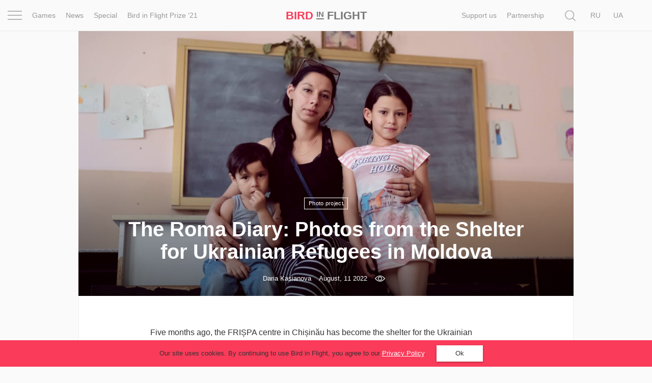

--- FILE ---
content_type: text/html; charset=UTF-8
request_url: https://birdinflight.com/en/inspiration/project/daniel-gerse.html
body_size: 31654
content:
<!DOCTYPE html>
<html lang="en-US" class="no-js">
<head>
    <meta charset="utf-8">
    <meta name=viewport content="width=device-width, initial-scale=1">
    <meta http-equiv="x-ua-compatible" content="ie=edge">
    <title>The Roma Diary: Photos from the Shelter for Ukrainian Refugees in Moldova &mdash; Bird In Flight</title>

    <link rel="icon" type="image/png" sizes="32x32" href="https://birdinflight.com/wp-content/themes/simple-catch/favicon_32x32.png">
    <link rel="icon" type="image/png" sizes="16x16" href="https://birdinflight.com/wp-content/themes/simple-catch/favicon_16x16.png">


    <meta name="apple-mobile-web-app-title" content="Birdinflight"/>
    <meta name="apple-mobile-web-app-capable" content="yes"/>
    <meta name="apple-mobile-web-app-status-bar-style" content="default"/>
    <meta name="yandex-verification" content="9f38a27c76254aca"/>
    <meta name="hilltopads-site-verification" content="82e302c706e9db424634273041eb1104246ba9f5"/>

    <link rel="apple-touch-startup-image" href="https://birdinflight.com/wp-content/themes/simple-catch/favicons/ios/icon_1024x1024.png"/>
    <link rel="apple-touch-icon" sizes="1024x1024"
          href="https://birdinflight.com/wp-content/themes/simple-catch/favicons/ios/icon_1024x1024.png"/>
    <link rel="apple-touch-icon" sizes="180x180"
          href="https://birdinflight.com/wp-content/themes/simple-catch/favicons/ios/icon_180x180.png"/>
    <link rel="apple-touch-icon" sizes="167x167"
          href="https://birdinflight.com/wp-content/themes/simple-catch/favicons/ios/icon_167x167.png"/>
    <link rel="apple-touch-icon" sizes="152x152"
          href="https://birdinflight.com/wp-content/themes/simple-catch/favicons/ios/icon_152x152.png"/>
    <link rel="apple-touch-icon" sizes="120x120"
          href="https://birdinflight.com/wp-content/themes/simple-catch/favicons/ios/icon_120x120.png"/>
    <link rel="manifest" href="https://birdinflight.com/wp-content/themes/simple-catch/manifest.json" crossorigin="use-credentials"/>
    <link rel="alternate" hreflang="en-us" href="https://birdinflight.com/en/inspiration/project/daniel-gerse.html" />
<link rel="alternate" hreflang="uk-ua" href="https://birdinflight.com/nathnennya-2/project-uk/daniel-gerse.html" />

<!-- Google Tag Manager for WordPress by gtm4wp.com -->
<script data-cfasync="false" data-pagespeed-no-defer>//<![CDATA[
	var gtm4wp_datalayer_name = "dataLayer";
	var dataLayer = dataLayer || [];
//]]>
</script>
<!-- End Google Tag Manager for WordPress by gtm4wp.com -->
<!-- This site is optimized with the Yoast SEO plugin v11.3 - https://yoast.com/wordpress/plugins/seo/ -->
<link rel="canonical" href="https://birdinflight.com/en/inspiration/project/daniel-gerse.html" />
<meta property="og:locale" content="en_US" />
<meta property="og:type" content="article" />
<meta property="og:title" content="The Roma Diary: Photos from the Shelter for Ukrainian Refugees in Moldova &mdash; Bird In Flight" />
<meta property="og:description" content="Five months ago, the FRIȘPA centre in Chișinău has become the shelter for the Ukrainian Romani people. Daniel Gerse tells about how the university building was turned into a home for various families in his photo project." />
<meta property="og:url" content="https://birdinflight.com/en/inspiration/project/daniel-gerse.html" />
<meta property="og:site_name" content="Bird In Flight" />
<meta property="article:publisher" content="https://www.facebook.com/BifMagRu" />
<meta property="article:tag" content="Moldova" />
<meta property="article:tag" content="Roma" />
<meta property="article:tag" content="Russian invasion of Ukraine" />
<meta property="article:tag" content="Russian-Ukrainian war" />
<meta property="article:tag" content="Ukraine" />
<meta property="article:tag" content="Ukraine" />
<meta property="article:tag" content="war" />
<meta property="article:tag" content="війна" />
<meta property="article:tag" content="Молдова" />
<meta property="article:tag" content="роми" />
<meta property="article:tag" content="Російсько-українська війна" />
<meta property="article:section" content="Photo project" />
<meta property="article:published_time" content="2022-08-11T15:34:57+00:00" />
<meta property="article:modified_time" content="2022-08-19T08:19:52+00:00" />
<meta property="og:updated_time" content="2022-08-19T08:19:52+00:00" />
<meta property="fb:app_id" content="527780830751696" />
<meta property="og:image" content="https://birdinflight.com/wp-content/uploads/2022/08/Daniel_Gerse_BirdInFlight_18.jpg" />
<meta property="og:image:secure_url" content="https://birdinflight.com/wp-content/uploads/2022/08/Daniel_Gerse_BirdInFlight_18.jpg" />
<meta property="og:image:width" content="2000" />
<meta property="og:image:height" content="1333" />
<meta name="twitter:card" content="summary_large_image" />
<meta name="twitter:description" content="Five months ago, the FRIȘPA centre in Chișinău has become the shelter for the Ukrainian Romani people. Daniel Gerse tells about how the university building was turned into a home for various families in his photo project." />
<meta name="twitter:title" content="The Roma Diary: Photos from the Shelter for Ukrainian Refugees in Moldova &mdash; Bird In Flight" />
<meta name="twitter:site" content="@BifMagRu" />
<meta name="twitter:image" content="https://birdinflight.com/wp-content/uploads/2022/08/Daniel_Gerse_BirdInFlight_18.jpg" />
<meta name="twitter:creator" content="@BifMagRu" />
<!-- / Yoast SEO plugin. -->

<link rel='dns-prefetch' href='//fonts.googleapis.com' />
<link rel='dns-prefetch' href='//s.w.org' />
<link rel="alternate" type="application/rss+xml" title="Bird In Flight &raquo; Feed" href="https://birdinflight.com/en/feed" />
<link rel="alternate" type="application/rss+xml" title="Bird In Flight &raquo; Comments Feed" href="https://birdinflight.com/en/comments/feed" />
<link rel='stylesheet' id='age-gate-css'  href='https://birdinflight.com/wp-content/plugins/age-gate/public/css/age-gate-public.css?ver=2.18.5' type='text/css' media='all' />
<style id='age-gate-user-options-inline-css' type='text/css'>
.age-gate-error { display: none; }
</style>
<link rel='stylesheet' id='main-style-css'  href='https://birdinflight.com/wp-content/themes/simple-catch/css/main.7aa5f4b9.build.css' type='text/css' media='all' />
<link rel='stylesheet' id='pt-serif-gfonts-css-css'  href='https://fonts.googleapis.com/css?family=PT+Serif:400,700,400i,700i&#038;subset=latin,cyrillic' type='text/css' media='all' />
<link rel='stylesheet' id='single-css-css'  href='https://birdinflight.com/wp-content/themes/simple-catch/css/single.7aa5f4b9.build.css' type='text/css' media='all' />
<script type='text/javascript' defer src='https://birdinflight.com/wp-content/themes/simple-catch/js/lib/jquery-2.2.3.min.js'></script>
<script type='text/javascript' defer src='https://birdinflight.com/wp-content/themes/simple-catch/js/jquery.cookiem.js?ver=1.1m'></script>
<script type='text/javascript'>
/* <![CDATA[ */
var wpml_cookies = {"_icl_current_language":{"value":"en","expires":1,"path":"\/"}};
var wpml_cookies = {"_icl_current_language":{"value":"en","expires":1,"path":"\/"}};
/* ]]> */
</script>
<script type='text/javascript' defer src='https://birdinflight.com/wp-content/plugins/sitepress-multilingual-cms/res/js/cookies/language-cookie.js?ver=d517e2cddc28d2bc6621b16f98e03227'></script>
<script type='text/javascript' defer src='https://birdinflight.com/wp-content/plugins/duracelltomi-google-tag-manager/js/gtm4wp-form-move-tracker.js?ver=1.11.4'></script>
<link rel='https://api.w.org/' href='https://birdinflight.com/en/wp-json/' />
<link rel="EditURI" type="application/rsd+xml" title="RSD" href="https://birdinflight.com/xmlrpc.php?rsd" />
<link rel="wlwmanifest" type="application/wlwmanifest+xml" href="https://birdinflight.com/wp-includes/wlwmanifest.xml" /> 

<link rel='shortlink' href='https://birdinflight.com/en?p=434674' />

<!-- Google Tag Manager for WordPress by gtm4wp.com -->
<script data-cfasync="false" data-pagespeed-no-defer>//<![CDATA[//]]>
</script>
<!-- End Google Tag Manager for WordPress by gtm4wp.com -->      <meta name="onesignal" content="wordpress-plugin"/>
          <link rel="manifest"
            href="https://birdinflight.com/wp-content/plugins/onesignal-free-web-push-notifications/sdk_files/manifest.json.php?gcm_sender_id=27547556084"/>
          <script src="https://cdn.onesignal.com/sdks/OneSignalSDK.js" async></script>    <script>

      window.OneSignal = window.OneSignal || [];

      OneSignal.push( function() {
        OneSignal.SERVICE_WORKER_UPDATER_PATH = "OneSignalSDKUpdaterWorker.js.php";
        OneSignal.SERVICE_WORKER_PATH = "OneSignalSDKWorker.js.php";
        OneSignal.SERVICE_WORKER_PARAM = { scope: '/' };

        OneSignal.setDefaultNotificationUrl("https://birdinflight.com");
        var oneSignal_options = {};
        window._oneSignalInitOptions = oneSignal_options;

        oneSignal_options['wordpress'] = true;
oneSignal_options['appId'] = 'dcc85ad3-c938-4a8d-9b96-22b990b4be7c';
oneSignal_options['autoRegister'] = true;
oneSignal_options['welcomeNotification'] = { };
oneSignal_options['welcomeNotification']['disable'] = true;
oneSignal_options['path'] = "https://birdinflight.com/wp-content/plugins/onesignal-free-web-push-notifications/sdk_files/";
oneSignal_options['safari_web_id'] = "Web ID: web.onesignal.auto.2e21fe47-8329-4413-bae9-ecef4da3342d";
oneSignal_options['promptOptions'] = { };
              OneSignal.init(window._oneSignalInitOptions);
                    });

      function documentInitOneSignal() {
        var oneSignal_elements = document.getElementsByClassName("OneSignal-prompt");

        var oneSignalLinkClickHandler = function(event) { OneSignal.push(['registerForPushNotifications']); event.preventDefault(); };        for(var i = 0; i < oneSignal_elements.length; i++)
          oneSignal_elements[i].addEventListener('click', oneSignalLinkClickHandler, false);
      }

      if (document.readyState === 'complete') {
           documentInitOneSignal();
      }
      else {
           window.addEventListener("load", function(event){
               documentInitOneSignal();
          });
      }
    </script>

		<style type="text/css" id="wp-custom-css">
			#post-373553 .count-block  {
	display: none
}

#post-428896 .count-block  {
	display: none
}

#post-374417 .count-block  {
	display: none
}

#post-374185 .count-block  {
	display: none
}

#post-376561 .count-block  {
	display: none
}

@media (max-width: 1369px){
	html[lang="uk-UA"] .posStatic .nav li:nth-child(n+2) {
    display:none;
	}
}

/* hided counter in cybersport article */		</style>
	
    <!-- Google Tag Manager -->
<script>(function(w,d,s,l,i){w[l]=w[l]||[];w[l].push({'gtm.start':
new Date().getTime(),event:'gtm.js'});var f=d.getElementsByTagName(s)[0],
j=d.createElement(s),dl=l!='dataLayer'?'&l='+l:'';j.async=true;j.src=
'https://www.googletagmanager.com/gtm.js?id='+i+dl+ '&gtm_auth=brxvvCdFW-_aimz3gu51FQ&gtm_preview=env-2&gtm_cookies_win=x';f.parentNode.insertBefore(j,f);
})(window,document,'script','dataLayer','GTM-M86XJNG');</script>
<!-- End Google Tag Manager --> 
<script>
function readCookie(){var e=~document.cookie.indexOf("nfti_date");if(e){var t=document.cookie;for(t=unescape(t),the_cookie_split=t.split(";"),loop=0;loop<the_cookie_split.length;loop++){var o=the_cookie_split[loop],i=o.indexOf("nfti_date");if(-1!=i)break}if(-1==i)writeCookie();else{var a=o.split("="),n=a[1],d=new Date,s=new Date(n),c=days_between(d,s);c>=7&&13>=c?dataLayer.push({event:'gaEv',eventCategory:'Back',eventAction:'Header',eventLabel:'7 days'}):c>=14&&29>=c?dataLayer.push({event:'gaEv',eventCategory:'Back',eventAction:'Header',eventLabel:'14 days'}):c>=30&&89>=c?dataLayer.push({event:'gaEv',eventCategory:'Back',eventAction:'Header',eventLabel:'30 days'}):c>=90&&dataLayer.push({event:'gaEv',eventCategory:'Back',eventAction:'Header',eventLabel:'90 days'}),writeCookie()}}else writeCookie()}function writeCookie(){var e=new Date,t=new Date("Dec 31, 2023"),o=t.toUTCString(),i="nfti_date="+escape(e),i=i+";expires="+o;document.cookie=i}function days_between(e,t){var o=864e5,i=e.getTime(),a=t.getTime(),n=Math.abs(i-a);return Math.round(n/o)}readCookie();
</script></head>
<body class="post-template-default single single-post postid-434674 single-format-standard custom-background  isMobile   cover " itemscope itemtype="http://schema.org/CreativeWork">


<script>
    function addLoadEvent(func) {
        var oldonload = window.onload;
        if (typeof window.onload != 'function') {
            window.onload = func;
        } else {
            window.onload = function () {
                if (oldonload) {
                    oldonload();
                }
                func();
            }
        }
    }
</script>


<header id="header" class="site-header navbar-fixed-top" itemscope itemtype="http://schema.org/WPHeader" data-component="topNavigation">

<div class="container-fluid">

    <div class="row ">
        <nav class="navbar header-nav-bar text-center" itemtype="http://schema.org/SiteNavigationElement">

        <div class="col-xs-2 col-sm-1 col-md-6">
            <div class="row">
                <div class="col-md-1 text-left _pos1">
                    <div class="con" data-component="overlay" data-target="newOne" data-toggle="toggle" data-direction="left">
                        <div class="bar top"></div>
                        <div class="bar middle"></div>
                        <div class="bar bottom"></div>
                    </div>
                </div>
                <div class="col-md-11 visible-md-block visible-lg-block">
                    <div class="row">
                    <ul class="nav navbar-nav">
            <li class="navbar-lnk-7">
            <a onclick="dataLayer.push({event: 'gaEv',eventCategory: 'Menu',eventAction: 'Header',eventLabel: 'Games'});" href="/game">Games</a>
        </li>
        <li class="navbar-lnk-11">
            <a onclick="dataLayer.push({event: 'gaEv',eventCategory: 'Menu',eventAction: 'Header',eventLabel: 'News'});" href="/news">News</a>
        </li>
        <li>
            <a onclick="dataLayer.push({event: 'gaEv',eventCategory: 'Menu',eventAction: 'Header',eventLabel: 'Special'});" href="/special">Special</a>
        </li>
        <li>
            <a onclick="dataLayer.push({event: 'gaEv',eventCategory: 'Menu',eventAction: 'Header',eventLabel: 'Prize-en'});" href="/bird-in-flight-prize-21-en">Bird in Flight Prize ‘21</a>
        </li>

    </ul>                    </div>
                </div>
            </div>
        </div>

        <div class="col-xs-8 col-sm-10 col-md-2 col-md-pull-1 text-center align-center">
            <div id="header-logo" class="site-logo text-nowrap">
                <a itemprop="url" class="site-logo_a"
   onclick="dataLayer.push({event: 'gaEv',eventCategory: 'Logo',eventAction: 'Header',eventLabel: 'Bird'});"
   href="https://birdinflight.com/en/" title="Bird In Flight" rel="home"><strong itemprop="name" class="siteLogo"><div class="siteLogo_first"><span>Bird</span> <small>In</small> Flight</div><div class="siteLogo_second"><span>Bird</span> <small>In</small>
<img style="width: 32px; height: 16px; vertical-align: baseline;" src="[data-uri]" alt="Red dot" />
</div></strong></a>            </div>
        </div>

         <div class="col-xs-2 col-sm-1 col-md-4 posStatic searchWrap">
            <div class="row">
                <div class="col-md-8 col-lg-10 posStatic">
                    <ul class="nav navbar-nav visible-md-block visible-lg-block pull-right">
                                                    <li class="avbar-lnk-10"><a target="_blank" href="/en/support-bird-en">Support us</a></li>
                            <li class="navbar-lnk-10"><a href="/en/partnership">Partnership</a></li>
                                            </ul>
                    <form role="search" method="get" class="form-horizontal form-toggle" action="https://birdinflight.com/en/" data-component="search" data-target="search-btn">
                        <div class="searchform-box">
                            <label class="sr-only">Search</label>
                            <input class="searh-filed search-it form-control" type="text" name="s" id="s" placeholder="Search" data-component-search="input"/>
                        </div>
                    </form>
                </div>
                <div class="col-md-3 col-lg-2 _pos1 searchAndLangs">
                    <span class="search-btn" data-component="overlay" data-target="newOne" data-toggle="open" data-direction="left">
    <svg class="icon icon-loop icon-md icon-inter"   aria-hidden="true" role="img"> <use href="#icon-loop" xlink:href="#icon-loop"></use> </svg></span>                    <div id="lang_sel_list" class="lang_sel_list_horizontal"><ul><li><span class="icl_lang_sel_current icl_lang_sel_native">En</span></li><li><a class="lang_sel_other" href="https://birdinflight.com/ru/"><span class="icl_lang_sel_current icl_lang_sel_native">Ru</span></a></li><li><a class="lang_sel_other" href="https://birdinflight.com/nathnennya-2/project-uk/daniel-gerse.html"><span class="icl_lang_sel_current icl_lang_sel_native">Ua</span></a></li></ul></div>
                </div>
            </div>
        </div>

        </nav>
</div>
</div>

    <div class="newOne overlay">
            <div class="row">
                <div class="col-md-7">
                    <div class="row">
                        <div class="col-md-12 col-md-push-1">
                            <ul class="nav navbar-nav">
                                                                    <li class="navbar-lnk-1">
                                        <a onclick="dataLayer.push({event: 'gaEv',eventCategory: 'Menu',eventAction: 'Header',eventLabel: 'Project'});" href="/en/project">Project</a>
                                    </li>
                                    <li class="navbar-lnk-2">
                                        <a onclick="dataLayer.push({event: 'gaEv',eventCategory: 'Menu',eventAction: 'Header',eventLabel: 'Inspiration'});" href="/inspiration">Inspiration</a>
                                    </li>
                                    <li class="navbar-lnk-3">
                                        <a onclick="dataLayer.push({event: 'gaEv',eventCategory: 'Menu',eventAction: 'Header',eventLabel: 'World'});" href="/en/world">World</a>
                                    </li>
                                    <li class="navbar-lnk-4">
                                        <a onclick="dataLayer.push({event: 'gaEv',eventCategory: 'Menu',eventAction: 'Header',eventLabel: 'Profession'});" href="/en/profession">Profession</a>
                                    </li>
                                    <li class="navbar-lnk-5">
                                        <a onclick="dataLayer.push({event: 'gaEv',eventCategory: 'Menu',eventAction: 'Header',eventLabel: 'Prize-en'});" href="/bird-in-flight-prize-21-en">Bird in Flight Prize ‘21</a>
                                    </li>
                                    <li class="navbar-lnk-6 visible-xs-block visible-sm-block">
                                        <a onclick="dataLayer.push({event: 'gaEv',eventCategory: 'Menu',eventAction: 'Header',eventLabel: 'News'});" href="/en/news">News</a>
                                    </li>
                                    <li class="navbar-lnk-7 visible-xs-block visible-sm-block ">
                                        <a onclick="dataLayer.push({event: 'gaEv',eventCategory: 'Menu',eventAction: 'Header',eventLabel: 'Games'});" href="/en/game">Games</a>
                                    </li>
                                    <li class="visible-xs-block visible-sm-block">
                                        <a onclick="dataLayer.push({event: 'gaEv',eventCategory: 'Menu',eventAction: 'Header',eventLabel: 'Special'});" href="/en/special">Special</a>
                                    </li>

                                    <li class="visible-xs-block visible-sm-block navbar-lnk-9"><a href="/en/about-us">About us</a></li>

<!--                                    <li class="navbar-lnk-10">-->
<!--                                        <a onclick="dataLayer.push({event: 'gaEv',eventCategory: 'Menu',eventAction: 'Header',eventLabel: 'Partnership'});" href="/en/partnership">Partnership</a>-->
<!--                                    </li>-->
                                                            </ul>
                        </div>
                    </div>
                </div>
                <div class="col-md-1">
                </div>
                <div class="col-md-4">
                    <div class="row">
                        <div class="col-md-11">
                            <div class="social-widget">
            <a class="social-widget-lnk btn btn-invert btn-xs" onclick="dataLayer.push({event: 'gaEv',eventCategory: 'SocialFollow',eventAction: 'Middle',eventLabel: 'Facebook'});"
               target="_blank" href="https://www.facebook.com/BifMagEn"><svg class="icon icon-facebook icon-md"   aria-hidden="true" role="img"> <use href="#icon-facebook" xlink:href="#icon-facebook"></use> </svg></a>
        <a class="social-widget-lnk btn btn-invert btn-xs" onclick="dataLayer.push({event: 'gaEv',eventCategory: 'SocialFollow',eventAction: 'Middle',eventLabel: 'Twitter'});"
               target="_blank" href="https://twitter.com/BifMagEn"><svg class="icon icon-twitter icon-md"   aria-hidden="true" role="img"> <use href="#icon-twitter" xlink:href="#icon-twitter"></use> </svg></a>
        <a class="social-widget-lnk btn btn-invert btn-xs" onclick="dataLayer.push({event: 'gaEv',eventCategory: 'SocialFollow',eventAction: 'Middle',eventLabel: 'Instagram'});"
               target="_blank" href="https://instagram.com/bifmag"><svg class="icon icon-instagram icon-md"   aria-hidden="true" role="img"> <use href="#icon-instagram" xlink:href="#icon-instagram"></use> </svg></a>
    </div>                        </div>
                        <div class="col-md-1">&nbsp;</div>
                        <div class="col-md-12 visible-xs-block visible-sm-block header-partners-bar">
                                                        <div id="lang_sel_list" class="lang_sel_list_horizontal"><ul><li><span class="icl_lang_sel_current icl_lang_sel_native">En</span></li><li><a class="lang_sel_other" href="https://birdinflight.com/ru/"><span class="icl_lang_sel_current icl_lang_sel_native">Ru</span></a></li><li><a class="lang_sel_other" href="https://birdinflight.com/nathnennya-2/project-uk/daniel-gerse.html"><span class="icl_lang_sel_current icl_lang_sel_native">Ua</span></a></li></ul></div>                        </div>
                    </div>
                    </div>
                </div>
            </div>
 </div>

</header>



<div id="wrapper" itemscope itemtype="http://schema.org/Blog">

<div class="jewelry jewelry-head"     data-jewelry-name="feature_head">    <!-- NO_CACHE_FOR_FRAGMENT mfunc --><!--        get_external_banners("feature_head");-->        <!-- /mfunc NO_CACHE_FOR_FRAGMENT --></div><article id="single-feature" class="container">    <div class="h-entry single-inner" itemscope itemtype="http://schema.org/Article">              <div id="cover-feature"      class="cover__shade ">            <div class="post-cover">                                                                      <img itemprop="image" class="u-featured wp-post-image"                       src="https://birdinflight.com/wp-content/uploads/2022/08/Daniel_Gerse_BirdInFlight_18-1290x690.jpg"                       sizes="(min-width: 100%) 1290px, 100vw"                       alt=""/>                            </div>            <div id="cover-intro">                <a class="p-category cat-name label label-brand" href="https://birdinflight.com/en/inspiration/project"><span itemprop="articleSection">Photo project</span></a>              <h1 class="p-name entity-title" itemprop="headline">                    <span itemprop="name">                        The Roma Diary: Photos from the Shelter for Ukrainian Refugees in Moldova                    </span>                </h1>                <div class="h-card entry-meta">
            <a class="p-name p-author u-url author__lnk" href="https://birdinflight.com/en/author/dashakas">
            <span id="authorName" itemprop="author" itemscope itemtype="http://schema.org/Person" class="post-author_name">
                <span itemprop="name">
                    Daria Kasianova                </span>
            </span>
        </a>
    
    <span id="postDate" class="dt-published post-date-publish" itemprop="datePublished"
          datetime="2022-08-11 06:08:57"
          content="2022-08-11">
                        August, 11 2022                    </span>
    <div id="count-block">
                    <div class="kento-pvc-loop">
                <div class="kento-pvc-total">
                    <svg class="icon icon-view icon-md"   aria-hidden="true" role="img"> <use href="#icon-view" xlink:href="#icon-view"></use> </svg>                    <div id="counter-data-434674"></div>
                </div>
            </div>            <script async>
              if ('on' === 'on') {
                        var xmlHttp = new XMLHttpRequest();
                        xmlHttp.onreadystatechange = function () {

                            if (xmlHttp.readyState === XMLHttpRequest.DONE) {

                                if (xmlHttp.status === 200) {
                                    document.getElementById('counter-data-434674').innerHTML = xmlHttp.responseText.replace(/\B(?=(\d{3})+(?!\d))/g, ' ');
                                }
                            }
                        };
                        xmlHttp.open('GET', '/wp-content/plugins/kento-counter-simple/ajax_counter.php?id=434674&count=on', true);
                        xmlHttp.send();
                    } else {
                        document.getElementById('counter-data-434674').innerHTML = "";
                    }

                    if ('' && !(typeof window.quiz === 'undefined') && 'daniel-gerse' === window.quiz.slug) {
                        var xmlHttpGame = new XMLHttpRequest();
                        xmlHttpGame.open('GET', '/wp-content/plugins/kento-counter-simple/ajax_counter.php?slug=' + window.quiz.slug + '&game=' + window.quiz.game + '&count=' + window.quiz.count + '&v=' + window.quiz.v, true);
                        xmlHttpGame.send();
                    }

                    if ('' && '1') {
                        var xmlHttpPicture = new XMLHttpRequest();
                        var srcs = [], date = null,
                            articleContent = document.querySelector(".content-editor"),
                            articleImages = articleContent.querySelectorAll("img[itemprop]");

                        for (var i = 0; i < articleImages.length; i++) {

                            if (articleImages[i].classList.contains("aboutAuthor_ava__image")) {
                                continue;
                            }

                            var raw = articleImages[i].src,
                                url = raw.split("?")[0],
                                filename = url.split("/");

                            date = filename[filename.length - 3] + "-" + filename[filename.length - 2];

                            srcs.push(date + "+" + filename[filename.length - 1]);
                        }

                        xmlHttpPicture.open('GET', '/wp-content/plugins/kento-counter-simple/ajax_counter.php?share=picture&n=' + srcs.join(",") + '&id=434674', true);
                        xmlHttpPicture.send();
                    }
            </script>
                </div>
</div>            </div>        </div>        <div class="e-content content-editor">            <div itemprop="articleBody description" class="p-summary entity-sub-title">                <div class="lead_line"></div>                <span>                    Five months ago, the FRIȘPA centre in Chișinău has become the shelter for the Ukrainian Romani people. Daniel Gerse tells about how the university building was turned into a home for various families in his photo project.
                </span>                <div class="lead_line"></div>            </div>            <div class="widthbox">                <div class="social-links-block">Follow us on			        <span class="social-link""><a href="https://www.instagram.com/bifmag/" target="_blank">Instagram</a></strong>                </div>            </div>            <div class="widthbox"><div class='content_txt   '><p>Daniel Gerse, a Chișinău photographer, has helped the Ukrainian refugees since the very beginning of the full-scale russian invasion. The FRIȘPA centre hosts mostly the Roma, about 150-200 people – and the Daniel’s project is focused on them. They sleep, eat, look for job offers and opportunities to move somewhere else. Lots of them don’t have any documents, so they are stuck in Moldova. Despite it all, the life is in full swing in the centre, its residents celebrate birthdays and find friends.</p>
</div></div><div class="widthbox"><div data-slide-parallax-y="-120%" data-swiper-parallax-duration="600" class="aboutAuthor media ">

            <div class="aboutAuthor_ava media-left">
            <div class="overflow">
            <img class="aboutAuthor_ava__image" itemprop="image"
                 src="https://birdinflight.com/wp-content/uploads/2022/08/Daniel-Gerse-150x150.jpg" alt=""/>
            </div>
        </div>
    
    <div class="media-body" itemprop="creator" itemscope itemtype="http://schema.org/Person">
        <span class="aboutAuthor__name" itemprop="name">Daniel Gerse</span>
        <span class="aboutAuthor__age"></span>
        <p class="aboutAuthor__bio" itemprop="description">A Chișinău photographer. A New York PhotoManhattan School programme participant.</p>

        <div class="aboutAuthor__social">
                            <a rel="nofollow" itemprop="sameAs"
                   href="https://danielgerse.com/photography">Website</a>
                                        <a rel="nofollow" itemprop="sameAs" class="author_social_links" href="https://www.instagram.com/gersedaniel"></a>
                                                <a rel="nofollow" itemprop="sameAs" class="author_social_links" href="https://www.facebook.com/daniel.gerse"></a>
                                </div>
    </div>
</div></div><div class="widthbox"><div class='content_txt   '><p>— I don&#8217;t keep count, but most Roma enter Moldova directly by crossing the border. Mainly through the “Palanka &#8211; Mayaky” point, because most of the Roma from the south of Ukraine live in the Odesa region. There were a couple of more complex situations. People living in the west of Ukraine wanted to go to Moldova to be reunited with their families, so they had to cross the borders of several countries. But these cases are rare.</p>
<p>From the first day of the war, everyone I know in Moldova started helping the refugees. My friends searched for housing, transport, and food for accommodation centres. Together with them, I also started to support a centre that welcomes the Roma community, because it was given the least attention. Later in March, I decided to take photos of its inhabitants on a regular basis.</p>
</div></div><div class="widthbox">
<div class="image-preview __center wide">

    
                    
            <div class="image-inner">
            <img itemprop="image"
                 src="https://birdinflight.com/wp-content/uploads/2022/08/Daniel_Gerse_BirdInFlight_01.jpg"
                 srcset="https://birdinflight.com/wp-content/uploads/2022/08/Daniel_Gerse_BirdInFlight_01.jpg 1x, https://birdinflight.com/wp-content/uploads/2022/08/Daniel_Gerse_BirdInFlight_01.jpg 2x"
                 class="wp-post-image attachment-resize" title="People leave the refugee centre for Germany. Due to the lack of documents, few Roma can do this"
                 alt="Люди виїжджають із центру для біженців до Німеччини. Через відсутність документів зробити це може небагато хто з ромів"/>

                                            <span class="image-caption" style='max-width:1290px' >
        <h6 class="image-caption-txt">
            People leave the refugee centre for Germany. Due to the lack of documents, few Roma can do this        </h6>
    </span>
                                </div>
                    
            <div class="image-inner">
            <img itemprop="image"
                 src="https://birdinflight.com/wp-content/uploads/2022/08/Daniel_Gerse_BirdInFlight_11.jpg"
                 srcset="https://birdinflight.com/wp-content/uploads/2022/08/Daniel_Gerse_BirdInFlight_11.jpg 1x, https://birdinflight.com/wp-content/uploads/2022/08/Daniel_Gerse_BirdInFlight_11.jpg 2x"
                 class="wp-post-image attachment-resize" title="A bus heading towards the Western countries, provided by the German organization"
                 alt="Автобус до західних країн, наданий німецькою організацією"/>

                                            <span class="image-caption" style='max-width:1290px' >
        <h6 class="image-caption-txt">
            A bus heading towards the Western countries, provided by the German organization        </h6>
    </span>
                                </div>
                    
            <div class="image-inner">
            <img itemprop="image"
                 src="https://birdinflight.com/wp-content/uploads/2022/08/Daniel_Gerse_BirdInFlight_13.jpg"
                 srcset="https://birdinflight.com/wp-content/uploads/2022/08/Daniel_Gerse_BirdInFlight_13.jpg 1x, https://birdinflight.com/wp-content/uploads/2022/08/Daniel_Gerse_BirdInFlight_13.jpg 2x"
                 class="wp-post-image attachment-resize" title="Seconds to the bus departure for the west. Often it means the families getting apart"
                 alt="Остання мить перед відправленням автобуса на Захід. Часто це означає, що сім’ї розпадуться"/>

                                            <span class="image-caption" style='max-width:1290px' >
        <h6 class="image-caption-txt">
            Seconds to the bus departure for the west. Often it means the families getting apart        </h6>
    </span>
                                </div>
            
    
    </div>
</div><div class="widthbox"><div class='content_txt   '><p>First of all, my previous project in Hungary was also related to a minority group, so this topic concerns me. Secondly, now many people write about Ukraine, but the stories of the Roma are not covered much.</p>
<blockquote><p>
The centre has everything required, but the conditions are far from ideal: it is easy to fall from the stairs, and the makeshift beds are created out of the school benches.
</p></blockquote>
<p>FRIȘPA is a Soviet three-floor building. Upon entering, you find yourself in a small, gloomy hall, which is used as a reception room. Then goes a large sunlit room that doubles as a dining room and event hall. On the other floors, there are classrooms for 12-14 people. Showers are located outside the building in vans. Although the center has everything required, the conditions are far from ideal. It is easy for the elderly or disabled to fall from the stairs, and makeshift beds are made out of the school benches.</p>
</div></div><div class="widthbox">
<div class="image-preview __center wide">

    
                    
            <div class="image-inner">
            <img itemprop="image"
                 src="https://birdinflight.com/wp-content/uploads/2022/08/Daniel_Gerse_BirdInFlight_02.jpg"
                 srcset="https://birdinflight.com/wp-content/uploads/2022/08/Daniel_Gerse_BirdInFlight_02.jpg 1x, https://birdinflight.com/wp-content/uploads/2022/08/Daniel_Gerse_BirdInFlight_02.jpg 2x"
                 class="wp-post-image attachment-resize" title="An evening view at the sports centre, which used to serve as a temporary housing for the Romani refugees before the FRIȘPA."
                 alt="Вечірній вид на спортивний центр, який служив тимчасовим житлом для ромських біженців до FRIȘPA"/>

                                            <span class="image-caption" style='max-width:1290px' >
        <h6 class="image-caption-txt">
            An evening view at the sports centre, which used to serve as a temporary housing for the Romani refugees before the FRIȘPA.        </h6>
    </span>
                                </div>
            
    
    </div>
</div><div class="widthbox"><div class='content_txt   '><p>The people I spoke to fall into two categories. Some are very glad they can stay close to Ukraine and hope for the war to end. Others try to go as far and fast as possible. Since many Roma do not have IDs, it is difficult for them to leave the country. Many do not even understand why the lack of papers prevents them from leaving, say, to Belgium.</p>
<p>The atmosphere in the centre depends on who surrounds you. Some people like to be together, that is, to have people nearby to communicate with. But many people are very upset and reluctant to come here, so they criticize the institution.</p>
<p>There was a vivid example that comes to mind. On one of my first days at FRIȘPA, I met 20-year-old Dmytro, who was helping a woman find her son who went missing in another country. This guy supported the woman as much he could. In the end, the child was found in Poland, lost in the chaos while fleeing Ukraine. Dmytro was one of the first in the community to find a job and helped his family, which was just about to apply for the refugee status.</p>
</div></div><div class="widthbox">
<div class="image-preview __center wide __inRow">

    
                    
            <div class="image-inner wCotnent text-left">
            <img itemprop="image"
                 src="https://birdinflight.com/wp-content/uploads/2022/08/Daniel_Gerse_BirdInFlight_12.jpg"
                 srcset="https://birdinflight.com/wp-content/uploads/2022/08/Daniel_Gerse_BirdInFlight_12.jpg 1x, https://birdinflight.com/wp-content/uploads/2022/08/Daniel_Gerse_BirdInFlight_12.jpg 2x"
                 class="wp-post-image attachment-resize" title="Natalia and a tiny fledgling brought by her father"
                 alt="Natalia and a tiny fledgling brought by her father"/>

                                            <span class="image-caption" style='max-width:690px' >
        <h6 class="image-caption-txt">
            Natalia and a tiny fledgling brought by her father        </h6>
    </span>
                                </div>
                    
            <div class="image-inner wCotnent text-left">
            <img itemprop="image"
                 src="https://birdinflight.com/wp-content/uploads/2022/08/Daniel_Gerse_BirdInFlight_07.jpg"
                 srcset="https://birdinflight.com/wp-content/uploads/2022/08/Daniel_Gerse_BirdInFlight_07.jpg 1x, https://birdinflight.com/wp-content/uploads/2022/08/Daniel_Gerse_BirdInFlight_07.jpg 2x"
                 class="wp-post-image attachment-resize" title="Cherry-picking during high season in the garden of the refugee centre"
                 alt="Збір вишні в пік сезону в саду центру для біженців"/>

                                            <span class="image-caption" style='max-width:690px' >
        <h6 class="image-caption-txt">
            Cherry-picking during high season in the garden of the refugee centre        </h6>
    </span>
                                </div>
            
    
    </div>
</div><div class="widthbox">
<div class="image-preview __center wide __inRow">

    
                    
            <div class="image-inner wCotnent text-left">
            <img itemprop="image"
                 src="https://birdinflight.com/wp-content/uploads/2022/08/Daniel_Gerse_BirdInFlight_16.jpg"
                 srcset="https://birdinflight.com/wp-content/uploads/2022/08/Daniel_Gerse_BirdInFlight_16.jpg 1x, https://birdinflight.com/wp-content/uploads/2022/08/Daniel_Gerse_BirdInFlight_16.jpg 2x"
                 class="wp-post-image attachment-resize" title="Julia poses for the camera. Due to the difficulty in moving around the centre in a wheelchair, she stays inside even in the summer"
                 alt="Юля позує на камеру. Через проблеми з пересуванням центром в інвалідному візку вона залишається всередині будівлі навіть влітку"/>

                                            <span class="image-caption" style='max-width:690px' >
        <h6 class="image-caption-txt">
            Julia poses for the camera. Due to the difficulty in moving around the centre in a wheelchair, she stays inside even in the summer        </h6>
    </span>
                                </div>
                    
            <div class="image-inner">
            <img itemprop="image"
                 src="https://birdinflight.com/wp-content/uploads/2022/08/Daniel_Gerse_BirdInFlight_03.jpg"
                 srcset="https://birdinflight.com/wp-content/uploads/2022/08/Daniel_Gerse_BirdInFlight_03.jpg 1x, https://birdinflight.com/wp-content/uploads/2022/08/Daniel_Gerse_BirdInFlight_03.jpg 2x"
                 class="wp-post-image attachment-resize" title="Marko entertains his friends in the dining room after dinner"
                 alt="Марко в їдальні після обіду розважає своїх товаришів"/>

                                            <span class="image-caption" style='max-width:1290px' >
        <h6 class="image-caption-txt">
            Marko entertains his friends in the dining room after dinner        </h6>
    </span>
                                </div>
            
    
    </div>
</div><div class="widthbox">
<div class="image-preview __center wide">

    
                    
            <div class="image-inner">
            <img itemprop="image"
                 src="https://birdinflight.com/wp-content/uploads/2022/08/Daniel_Gerse_BirdInFlight_18.jpg"
                 srcset="https://birdinflight.com/wp-content/uploads/2022/08/Daniel_Gerse_BirdInFlight_18.jpg 1x, https://birdinflight.com/wp-content/uploads/2022/08/Daniel_Gerse_BirdInFlight_18.jpg 2x"
                 class="wp-post-image attachment-resize" title="Christina and her children, who have finally recovered from a two-week illness"
                 alt="Крістіна та її діти, які нарешті одужали після двотижневої хвороби"/>

                                            <span class="image-caption" style='max-width:1290px' >
        <h6 class="image-caption-txt">
            Christina and her children, who have finally recovered from a two-week illness        </h6>
    </span>
                                </div>
                    
            <div class="image-inner">
            <img itemprop="image"
                 src="https://birdinflight.com/wp-content/uploads/2022/08/Daniel_Gerse_BirdInFlight_17.jpg"
                 srcset="https://birdinflight.com/wp-content/uploads/2022/08/Daniel_Gerse_BirdInFlight_17.jpg 1x, https://birdinflight.com/wp-content/uploads/2022/08/Daniel_Gerse_BirdInFlight_17.jpg 2x"
                 class="wp-post-image attachment-resize" title="A piece of the refugee family room"
                 alt="Фрагмент кімнати сім’ї біженців"/>

                                            <span class="image-caption" style='max-width:1290px' >
        <h6 class="image-caption-txt">
            A piece of the refugee family room        </h6>
    </span>
                                </div>
                    
            <div class="image-inner">
            <img itemprop="image"
                 src="https://birdinflight.com/wp-content/uploads/2022/08/Daniel_Gerse_BirdInFlight_14.jpg"
                 srcset="https://birdinflight.com/wp-content/uploads/2022/08/Daniel_Gerse_BirdInFlight_14.jpg 1x, https://birdinflight.com/wp-content/uploads/2022/08/Daniel_Gerse_BirdInFlight_14.jpg 2x"
                 class="wp-post-image attachment-resize" title="Kids are playing near the refugee centre’s entrance"
                 alt="Діти граються біля входу до центру для біженців FRIȘPA"/>

                                            <span class="image-caption" style='max-width:1290px' >
        <h6 class="image-caption-txt">
            Kids are playing near the refugee centre’s entrance        </h6>
    </span>
                                </div>
                    
            <div class="image-inner">
            <img itemprop="image"
                 src="https://birdinflight.com/wp-content/uploads/2022/08/Daniel_Gerse_BirdInFlight_04.jpg"
                 srcset="https://birdinflight.com/wp-content/uploads/2022/08/Daniel_Gerse_BirdInFlight_04.jpg 1x, https://birdinflight.com/wp-content/uploads/2022/08/Daniel_Gerse_BirdInFlight_04.jpg 2x"
                 class="wp-post-image attachment-resize" title="Children play on the Ukrainian refugee's car. In this centre, children rarely study, so they mostly play"
                 alt="Діти бавляться на машині українського біженця. У цьому центрі в дітей рідко бувають уроки, тож здебільшого вони грають"/>

                                            <span class="image-caption" style='max-width:1290px' >
        <h6 class="image-caption-txt">
            Children play on the Ukrainian refugee's car. In this centre, children rarely study, so they mostly play        </h6>
    </span>
                                </div>
            
    
    </div>
</div><div class="widthbox">
<div class="image-preview __center wide">

    
                    
            <div class="image-inner">
            <img itemprop="image"
                 src="https://birdinflight.com/wp-content/uploads/2022/08/Daniel_Gerse_BirdInFlight_10.jpg"
                 srcset="https://birdinflight.com/wp-content/uploads/2022/08/Daniel_Gerse_BirdInFlight_10.jpg 1x, https://birdinflight.com/wp-content/uploads/2022/08/Daniel_Gerse_BirdInFlight_10.jpg 2x"
                 class="wp-post-image attachment-resize" title=""
                 alt="Очікування. Бездіяльність і відсутність роботи протягом місяців для багатьох починає бути тягарем"/>

                            </div>
                    
            <div class="image-inner">
            <img itemprop="image"
                 src="https://birdinflight.com/wp-content/uploads/2022/08/Daniel_Gerse_BirdInFlight_09.jpg"
                 srcset="https://birdinflight.com/wp-content/uploads/2022/08/Daniel_Gerse_BirdInFlight_09.jpg 1x, https://birdinflight.com/wp-content/uploads/2022/08/Daniel_Gerse_BirdInFlight_09.jpg 2x"
                 class="wp-post-image attachment-resize" title=""
                 alt="Запекла гра у доміно в саду центру для біженців FRIȘPA"/>

                            </div>
                    
            <div class="image-inner">
            <img itemprop="image"
                 src="https://birdinflight.com/wp-content/uploads/2022/08/Daniel_Gerse_BirdInFlight_06.jpg"
                 srcset="https://birdinflight.com/wp-content/uploads/2022/08/Daniel_Gerse_BirdInFlight_06.jpg 1x, https://birdinflight.com/wp-content/uploads/2022/08/Daniel_Gerse_BirdInFlight_06.jpg 2x"
                 class="wp-post-image attachment-resize" title=""
                 alt="Хоча тут годують тричі на день, меню зовсім нерізноманітне, і це засмучує"/>

                            </div>
                    
            <div class="image-inner">
            <img itemprop="image"
                 src="https://birdinflight.com/wp-content/uploads/2022/08/Daniel_Gerse_BirdInFlight_08.jpg"
                 srcset="https://birdinflight.com/wp-content/uploads/2022/08/Daniel_Gerse_BirdInFlight_08.jpg 1x, https://birdinflight.com/wp-content/uploads/2022/08/Daniel_Gerse_BirdInFlight_08.jpg 2x"
                 class="wp-post-image attachment-resize" title="The friends who met in the centre wrote their names on the Transnistrian ruble"
                 alt="Друзі, які зустрілися в центрі, написали свої імена на придністровському рублі"/>

                                            <span class="image-caption" style='max-width:1290px' >
        <h6 class="image-caption-txt">
            The friends who met in the centre wrote their names on the Transnistrian ruble        </h6>
    </span>
                                </div>
            
    
    </div>
</div>
    <div class="inner-old">
            </div>
        </div>        <div class="footer-meta-content">            <div class="share-line">
    <div class="socl-lg socl-color socl-hdn">
        
<ul class="social_block f-soc-ul">

            <li class="fb_sharer">
            <a class="f-soc-a __fb btn" href="https://www.facebook.com/sharer/sharer.php?u=https%3A%2F%2Fbirdinflight.com%2Fen%2Finspiration%2Fproject%2Fdaniel-gerse.html"
               onclick="dataLayer.push({event: 'send',eventCategory: 'Article',eventAction: 'SocialShare',eventLabel: 'Facebook'});"
               data-component="shares">
                <svg class="icon icon-facebook icon-md"   aria-hidden="true" role="img"> <use href="#icon-facebook" xlink:href="#icon-facebook"></use> </svg>            </a>
        </li>
        <li class="tw_sharer">
            <a class="f-soc-a __tw btn"
               href="http://twitter.com/share?url=https%3A%2F%2Fbirdinflight.com%2Fen%2Finspiration%2Fproject%2Fdaniel-gerse.html&text=The Roma Diary: Photos from the Shelter for Ukrainian Refugees in Moldova — Bird In Flight&hashtags=birdinflight"
               onclick="dataLayer.push({event: 'send',eventCategory: 'Article',eventAction: 'SocialShare',eventLabel: 'Twitter'});"
               data-component="shares">
                <svg class="icon icon-twitter icon-md"   aria-hidden="true" role="img"> <use href="#icon-twitter" xlink:href="#icon-twitter"></use> </svg>            </a>
        </li>
        <li class="gp_sharer"></li>

    </ul>    </div>
</div>

    <div class="tags-line">
        <div class="tag-label">Tags</div>
        <div class="tags-cont two-cols-2"><a href="https://birdinflight.com/en/tag/moldova-en" rel="tag">Moldova</a> <a href="https://birdinflight.com/en/tag/romi-en" rel="tag">Roma</a> <a href="https://birdinflight.com/en/tag/russian-invasion-of-ukraine" rel="tag">Russian invasion of Ukraine</a> <a href="https://birdinflight.com/en/tag/russian-ukrainian-war" rel="tag">Russian-Ukrainian war</a> <a href="https://birdinflight.com/en/tag/ukraine" rel="tag">Ukraine</a> <a href="https://birdinflight.com/en/tag/ukrayina-2" rel="tag">Ukraine</a> <a href="https://birdinflight.com/en/tag/war" rel="tag">war</a> <a href="https://birdinflight.com/en/tag/vijna-2" rel="tag">війна</a> <a href="https://birdinflight.com/ru/tag/moldova" rel="tag">Молдова</a> <a href="https://birdinflight.com/tag/romi" rel="tag">роми</a> <a href="https://birdinflight.com/en/tag/rosijsko-ukrayinska-vijna-2" rel="tag">Російсько-українська війна</a></div>
    </div>
        </div>    </div>    
<div class=" newsletter-subsribe">

    <div class="newsletter">
        <form onsubmit="ga('send', 'event', 'Subscribe', 'Middle', 'Success');"
              action="https://birdinflight.com/mail/check.php?lang=en"
              method="post" name="mc-embedded-subscribe-form"
              class="mc-embedded-subscribe-form form-inline subscribeForm">
            <div class="form-group __txt">
                <label class="newsletter_t">
                    Sign up for weekly bird                </label>
            </div>
            <div class="form-group __input">
                <input type="email" value="" name="EMAIL" class="email-input newsletter-it form-control"
                       pattern="[a-zA-Z0-9._%+-]+@[a-zA-Z0-9.-]+\.[a-zA-Z]{2,4}$"
                       placeholder="Enter e-mail" required>
                <button onclick="ga('send', 'event', 'Subscribe', 'Middle', 'Click');" type="submit"
                        class="email-button newsletter-is btn">
                    <svg class="icon icon-bird icon-md icon-inter"   aria-hidden="true" role="img"> <use href="#icon-bird" xlink:href="#icon-bird"></use> </svg>                </button>
            </div>
            <input type="hidden" name="charset" value="UTF-8">
            <input type="hidden" name="default_list_id" value="3687659">
            <input type="hidden" name="overwrite" value="2">
        </form>
    </div>
</div>        <div class="jewelry inner-j"             data-jewelry-name="feature_fourth">            <!-- NO_CACHE_FOR_FRAGMENT mfunc --><!--                get_external_banners("feature_fourth");-->                        <!-- /mfunc NO_CACHE_FOR_FRAGMENT -->        </div>        <div class="site-content frontPage_layout">      
    <div class="related-posts">
        <p class="subTitle">Related Posts</p>

        <div class="post-wrap wrap-rect wrap-news">
    <article id="post-353896" class="h-entry post-353896 post type-post status-publish format-standard has-post-thumbnail hentry category-plitka-uk category-project-uk tag-drogobich tag-kultura-uk tag-romi tag-tolerantnist tag-ukraina-uk tag-ukrayina"             itemscope="" itemtype="http://schema.org/BlogPosting">

        
        <div class="post-img thumbShares">
                            <a class="u-url thumb-lnk" href="https://birdinflight.com/nathnennya-2/project-uk/romskij-dim-zhittya-spilnoti-v-drogobichi.html"
                   itemprop="url" rel="bookmark">
                    <img itemprop="image" width="630" height="280" src="https://birdinflight.com/wp-content/uploads/2020/06/67810593_2580022992015903_5964764904677179392_o.jpg" class="u-featured attachment-feature size-feature wp-post-image" alt=""/>                   
                </a>
                    </div>

        <div class="thumb-media-content">
            <header class="entry-header">
                <h3 class="p-name entry-title" itemprop="headline">
                <a href="https://birdinflight.com/nathnennya-2/project-uk/romskij-dim-zhittya-spilnoti-v-drogobichi.html" class="u-url" itemprop="url" rel="bookmark">
                        <span itemprop="name">
                            Ромський дім: Життя спільноти в Дрогобичі                        </span>
                </a>
            </h3>
            </header>
                            <div class="count-block">
                                <div class="kento-pvc-loop">
                <div class="kento-pvc-total">
                    <svg class="icon icon-view icon-md"   aria-hidden="true" role="img"> <use href="#icon-view" xlink:href="#icon-view"></use> </svg>                    <div id="counter-data-353896">30 667</div>
                </div>
            </div>            <script async>
              if ('30667' === 'on') {
                        var xmlHttp = new XMLHttpRequest();
                        xmlHttp.onreadystatechange = function () {

                            if (xmlHttp.readyState === XMLHttpRequest.DONE) {

                                if (xmlHttp.status === 200) {
                                    document.getElementById('counter-data-353896').innerHTML = xmlHttp.responseText.replace(/\B(?=(\d{3})+(?!\d))/g, ' ');
                                }
                            }
                        };
                        xmlHttp.open('GET', '/wp-content/plugins/kento-counter-simple/ajax_counter.php?id=353896&count=30667', true);
                        xmlHttp.send();
                    } else {
                        document.getElementById('counter-data-353896').innerHTML = "30 667";
                    }

                    if ('' && !(typeof window.quiz === 'undefined') && 'romskij-dim-zhittya-spilnoti-v-drogobichi' === window.quiz.slug) {
                        var xmlHttpGame = new XMLHttpRequest();
                        xmlHttpGame.open('GET', '/wp-content/plugins/kento-counter-simple/ajax_counter.php?slug=' + window.quiz.slug + '&game=' + window.quiz.game + '&count=' + window.quiz.count + '&v=' + window.quiz.v, true);
                        xmlHttpGame.send();
                    }

                    if ('' && '') {
                        var xmlHttpPicture = new XMLHttpRequest();
                        var srcs = [], date = null,
                            articleContent = document.querySelector(".content-editor"),
                            articleImages = articleContent.querySelectorAll("img[itemprop]");

                        for (var i = 0; i < articleImages.length; i++) {

                            if (articleImages[i].classList.contains("aboutAuthor_ava__image")) {
                                continue;
                            }

                            var raw = articleImages[i].src,
                                url = raw.split("?")[0],
                                filename = url.split("/");

                            date = filename[filename.length - 3] + "-" + filename[filename.length - 2];

                            srcs.push(date + "+" + filename[filename.length - 1]);
                        }

                        xmlHttpPicture.open('GET', '/wp-content/plugins/kento-counter-simple/ajax_counter.php?share=picture&n=' + srcs.join(",") + '&id=353896', true);
                        xmlHttpPicture.send();
                    }
            </script>
                            </div>
                    </div>

        <div class="hidden hidden_article_info">
            <span itemprop="author"><a href="https://birdinflight.com/en/author/dashakas" title="Posts by Дарья Касьянова" rel="author">Дарья Касьянова</a></span>
            <meta itemprop="datePublished" content="2020-06-17" />17.06.2020            <meta itemprop="dateModified" content="2022-03-31" />

            <div itemprop="publisher" itemscope itemtype="https://schema.org/Organization">
                <div itemprop="logo image" itemscope itemtype="https://schema.org/ImageObject">
                    <img itemprop="url contentUrl" src="https://birdinflight.com/wp-content/themes/simple-catch/images/bif_logo.png" alt="logo" />
                </div>
                <meta itemprop="name" content="Bird In Flight" />
            </div>
        </div>

        <meta itemscope itemprop="mainEntityOfPage" itemType="https://schema.org/WebPage" itemid="https://birdinflight.com/nathnennya-2/project-uk/romskij-dim-zhittya-spilnoti-v-drogobichi.html"/>
    </article><!-- #post -->
</div>
<div class="post-wrap wrap-rect wrap-news">
    <article id="post-423982" class="h-entry post-423982 post type-post status-publish format-standard has-post-thumbnail hentry category-experience category-plitka tag-evacuation tag-refugee tag-russia-ukraine-war tag-russian-invasion-of-ukraine tag-ukraine tag-war tag-bizhentsi-2"             itemscope="" itemtype="http://schema.org/BlogPosting">

        
        <div class="post-img thumbShares">
                            <a class="u-url thumb-lnk" href="https://birdinflight.com/en/inspiration/experience/kudi-b-ti-ne-poyihav-ti-beresh-vijnu-z-soboyu.html"
                   itemprop="url" rel="bookmark">
                    <img itemprop="image" width="630" height="280" src="https://birdinflight.com/wp-content/uploads/2022/04/AP22071493894082-2-480x320.jpg" class="u-featured attachment-feature size-feature wp-post-image" alt=""/>                   
                </a>
                    </div>

        <div class="thumb-media-content">
            <header class="entry-header">
                <h3 class="p-name entry-title" itemprop="headline">
                <a href="https://birdinflight.com/en/inspiration/experience/kudi-b-ti-ne-poyihav-ti-beresh-vijnu-z-soboyu.html" class="u-url" itemprop="url" rel="bookmark">
                        <span itemprop="name">
                            The War That Is Forever with You: Ukrainian Refugees&#8217; Difficulties                        </span>
                </a>
            </h3>
            </header>
                            <div class="count-block">
                                <div class="kento-pvc-loop">
                <div class="kento-pvc-total">
                    <svg class="icon icon-view icon-md"   aria-hidden="true" role="img"> <use href="#icon-view" xlink:href="#icon-view"></use> </svg>                    <div id="counter-data-423982">1 542</div>
                </div>
            </div>            <script async>
              if ('1542' === 'on') {
                        var xmlHttp = new XMLHttpRequest();
                        xmlHttp.onreadystatechange = function () {

                            if (xmlHttp.readyState === XMLHttpRequest.DONE) {

                                if (xmlHttp.status === 200) {
                                    document.getElementById('counter-data-423982').innerHTML = xmlHttp.responseText.replace(/\B(?=(\d{3})+(?!\d))/g, ' ');
                                }
                            }
                        };
                        xmlHttp.open('GET', '/wp-content/plugins/kento-counter-simple/ajax_counter.php?id=423982&count=1542', true);
                        xmlHttp.send();
                    } else {
                        document.getElementById('counter-data-423982').innerHTML = "1 542";
                    }

                    if ('' && !(typeof window.quiz === 'undefined') && 'kudi-b-ti-ne-poyihav-ti-beresh-vijnu-z-soboyu' === window.quiz.slug) {
                        var xmlHttpGame = new XMLHttpRequest();
                        xmlHttpGame.open('GET', '/wp-content/plugins/kento-counter-simple/ajax_counter.php?slug=' + window.quiz.slug + '&game=' + window.quiz.game + '&count=' + window.quiz.count + '&v=' + window.quiz.v, true);
                        xmlHttpGame.send();
                    }

                    if ('' && '') {
                        var xmlHttpPicture = new XMLHttpRequest();
                        var srcs = [], date = null,
                            articleContent = document.querySelector(".content-editor"),
                            articleImages = articleContent.querySelectorAll("img[itemprop]");

                        for (var i = 0; i < articleImages.length; i++) {

                            if (articleImages[i].classList.contains("aboutAuthor_ava__image")) {
                                continue;
                            }

                            var raw = articleImages[i].src,
                                url = raw.split("?")[0],
                                filename = url.split("/");

                            date = filename[filename.length - 3] + "-" + filename[filename.length - 2];

                            srcs.push(date + "+" + filename[filename.length - 1]);
                        }

                        xmlHttpPicture.open('GET', '/wp-content/plugins/kento-counter-simple/ajax_counter.php?share=picture&n=' + srcs.join(",") + '&id=423982', true);
                        xmlHttpPicture.send();
                    }
            </script>
                            </div>
                    </div>

        <div class="hidden hidden_article_info">
            <span itemprop="author"><a href="https://birdinflight.com/en/author/mrlekhovitser" title="Posts by Danya Lekhovitser" rel="author">Danya Lekhovitser</a></span>
            <meta itemprop="datePublished" content="2022-04-07" />07.04.2022            <meta itemprop="dateModified" content="2022-04-21" />

            <div itemprop="publisher" itemscope itemtype="https://schema.org/Organization">
                <div itemprop="logo image" itemscope itemtype="https://schema.org/ImageObject">
                    <img itemprop="url contentUrl" src="https://birdinflight.com/wp-content/themes/simple-catch/images/bif_logo.png" alt="logo" />
                </div>
                <meta itemprop="name" content="Bird In Flight" />
            </div>
        </div>

        <meta itemscope itemprop="mainEntityOfPage" itemType="https://schema.org/WebPage" itemid="https://birdinflight.com/en/inspiration/experience/kudi-b-ti-ne-poyihav-ti-beresh-vijnu-z-soboyu.html"/>
    </article><!-- #post -->
</div>
<div class="post-wrap wrap-rect wrap-news">
    <article id="post-431873" class="h-entry post-431873 post type-post status-publish format-standard has-post-thumbnail hentry category-project category-plitka tag-migranty-en tag-refugees tag-bizhentsi-2 tag-odyag tag-rosijsko-ukrayinska-vijna-2 tag-sdshh"             itemscope="" itemtype="http://schema.org/BlogPosting">

        
        <div class="post-img thumbShares">
                            <a class="u-url thumb-lnk" href="https://birdinflight.com/en/inspiration/project/20220708-luki-z-ukrayino-polskogo-kordonu.html"
                   itemprop="url" rel="bookmark">
                    <img itemprop="image" width="630" height="280" src="https://birdinflight.com/wp-content/uploads/2022/07/cover_marchenko_border_2-1-480x320.jpg" class="u-featured attachment-feature size-feature wp-post-image" alt=""/>                   
                </a>
                    </div>

        <div class="thumb-media-content">
            <header class="entry-header">
                <h3 class="p-name entry-title" itemprop="headline">
                <a href="https://birdinflight.com/en/inspiration/project/20220708-luki-z-ukrayino-polskogo-kordonu.html" class="u-url" itemprop="url" rel="bookmark">
                        <span itemprop="name">
                            Going Out Into the World: Migrants’ Looks Out of the Ukrainian-Polish Border                        </span>
                </a>
            </h3>
            </header>
                            <div class="count-block">
                                <div class="kento-pvc-loop">
                <div class="kento-pvc-total">
                    <svg class="icon icon-view icon-md"   aria-hidden="true" role="img"> <use href="#icon-view" xlink:href="#icon-view"></use> </svg>                    <div id="counter-data-431873">52 146</div>
                </div>
            </div>            <script async>
              if ('52146' === 'on') {
                        var xmlHttp = new XMLHttpRequest();
                        xmlHttp.onreadystatechange = function () {

                            if (xmlHttp.readyState === XMLHttpRequest.DONE) {

                                if (xmlHttp.status === 200) {
                                    document.getElementById('counter-data-431873').innerHTML = xmlHttp.responseText.replace(/\B(?=(\d{3})+(?!\d))/g, ' ');
                                }
                            }
                        };
                        xmlHttp.open('GET', '/wp-content/plugins/kento-counter-simple/ajax_counter.php?id=431873&count=52146', true);
                        xmlHttp.send();
                    } else {
                        document.getElementById('counter-data-431873').innerHTML = "52 146";
                    }

                    if ('' && !(typeof window.quiz === 'undefined') && '20220708-luki-z-ukrayino-polskogo-kordonu' === window.quiz.slug) {
                        var xmlHttpGame = new XMLHttpRequest();
                        xmlHttpGame.open('GET', '/wp-content/plugins/kento-counter-simple/ajax_counter.php?slug=' + window.quiz.slug + '&game=' + window.quiz.game + '&count=' + window.quiz.count + '&v=' + window.quiz.v, true);
                        xmlHttpGame.send();
                    }

                    if ('' && '') {
                        var xmlHttpPicture = new XMLHttpRequest();
                        var srcs = [], date = null,
                            articleContent = document.querySelector(".content-editor"),
                            articleImages = articleContent.querySelectorAll("img[itemprop]");

                        for (var i = 0; i < articleImages.length; i++) {

                            if (articleImages[i].classList.contains("aboutAuthor_ava__image")) {
                                continue;
                            }

                            var raw = articleImages[i].src,
                                url = raw.split("?")[0],
                                filename = url.split("/");

                            date = filename[filename.length - 3] + "-" + filename[filename.length - 2];

                            srcs.push(date + "+" + filename[filename.length - 1]);
                        }

                        xmlHttpPicture.open('GET', '/wp-content/plugins/kento-counter-simple/ajax_counter.php?share=picture&n=' + srcs.join(",") + '&id=431873', true);
                        xmlHttpPicture.send();
                    }
            </script>
                            </div>
                    </div>

        <div class="hidden hidden_article_info">
            <span itemprop="author"><a href="https://birdinflight.com/en/author/kozar-elena" title="Posts by Elena Kozar" rel="author">Elena Kozar</a></span>
            <meta itemprop="datePublished" content="2022-07-08" />08.07.2022            <meta itemprop="dateModified" content="2022-07-11" />

            <div itemprop="publisher" itemscope itemtype="https://schema.org/Organization">
                <div itemprop="logo image" itemscope itemtype="https://schema.org/ImageObject">
                    <img itemprop="url contentUrl" src="https://birdinflight.com/wp-content/themes/simple-catch/images/bif_logo.png" alt="logo" />
                </div>
                <meta itemprop="name" content="Bird In Flight" />
            </div>
        </div>

        <meta itemscope itemprop="mainEntityOfPage" itemType="https://schema.org/WebPage" itemid="https://birdinflight.com/en/inspiration/project/20220708-luki-z-ukrayino-polskogo-kordonu.html"/>
    </article><!-- #post -->
</div>
<div class="post-wrap wrap-rect wrap-news">
    <article id="post-410556" class="h-entry post-410556 post type-post status-publish format-image has-post-thumbnail hentry category-svit category-plitka-uk tag-bilorus tag-blizkij-shid tag-migrantska-kriza tag-oleksandr-lukashenko tag-polsha-uk post_format-post-format-image"             itemscope="" itemtype="http://schema.org/BlogPosting">

        
        <div class="post-img thumbShares">
                            <a class="u-url thumb-lnk" href="https://birdinflight.com/svit/20211119-na-grani.html"
                   itemprop="url" rel="bookmark">
                    <img itemprop="image" width="630" height="280" src="https://birdinflight.com/wp-content/uploads/2021/11/belarus_stroitelev-5-480x320.jpg" class="u-featured attachment-feature size-feature wp-post-image" alt=""/>                   
                </a>
                    </div>

        <div class="thumb-media-content">
            <header class="entry-header">
                <h3 class="p-name entry-title" itemprop="headline">
                <a href="https://birdinflight.com/svit/20211119-na-grani.html" class="u-url" itemprop="url" rel="bookmark">
                        <span itemprop="name">
                            На межі: Фоторепортаж із табору мігрантів у Білорусі                        </span>
                </a>
            </h3>
            </header>
                            <div class="count-block">
                                <div class="kento-pvc-loop">
                <div class="kento-pvc-total">
                    <svg class="icon icon-view icon-md"   aria-hidden="true" role="img"> <use href="#icon-view" xlink:href="#icon-view"></use> </svg>                    <div id="counter-data-410556">10 453</div>
                </div>
            </div>            <script async>
              if ('10453' === 'on') {
                        var xmlHttp = new XMLHttpRequest();
                        xmlHttp.onreadystatechange = function () {

                            if (xmlHttp.readyState === XMLHttpRequest.DONE) {

                                if (xmlHttp.status === 200) {
                                    document.getElementById('counter-data-410556').innerHTML = xmlHttp.responseText.replace(/\B(?=(\d{3})+(?!\d))/g, ' ');
                                }
                            }
                        };
                        xmlHttp.open('GET', '/wp-content/plugins/kento-counter-simple/ajax_counter.php?id=410556&count=10453', true);
                        xmlHttp.send();
                    } else {
                        document.getElementById('counter-data-410556').innerHTML = "10 453";
                    }

                    if ('' && !(typeof window.quiz === 'undefined') && '20211119-na-grani' === window.quiz.slug) {
                        var xmlHttpGame = new XMLHttpRequest();
                        xmlHttpGame.open('GET', '/wp-content/plugins/kento-counter-simple/ajax_counter.php?slug=' + window.quiz.slug + '&game=' + window.quiz.game + '&count=' + window.quiz.count + '&v=' + window.quiz.v, true);
                        xmlHttpGame.send();
                    }

                    if ('' && '') {
                        var xmlHttpPicture = new XMLHttpRequest();
                        var srcs = [], date = null,
                            articleContent = document.querySelector(".content-editor"),
                            articleImages = articleContent.querySelectorAll("img[itemprop]");

                        for (var i = 0; i < articleImages.length; i++) {

                            if (articleImages[i].classList.contains("aboutAuthor_ava__image")) {
                                continue;
                            }

                            var raw = articleImages[i].src,
                                url = raw.split("?")[0],
                                filename = url.split("/");

                            date = filename[filename.length - 3] + "-" + filename[filename.length - 2];

                            srcs.push(date + "+" + filename[filename.length - 1]);
                        }

                        xmlHttpPicture.open('GET', '/wp-content/plugins/kento-counter-simple/ajax_counter.php?share=picture&n=' + srcs.join(",") + '&id=410556', true);
                        xmlHttpPicture.send();
                    }
            </script>
                            </div>
                    </div>

        <div class="hidden hidden_article_info">
            <span itemprop="author"><a href="https://birdinflight.com/en/author/vkonoshevych" title="Posts by Volodymyr Konoshevych" rel="author">Volodymyr Konoshevych</a></span>
            <meta itemprop="datePublished" content="2021-11-19" />19.11.2021            <meta itemprop="dateModified" content="2021-11-19" />

            <div itemprop="publisher" itemscope itemtype="https://schema.org/Organization">
                <div itemprop="logo image" itemscope itemtype="https://schema.org/ImageObject">
                    <img itemprop="url contentUrl" src="https://birdinflight.com/wp-content/themes/simple-catch/images/bif_logo.png" alt="logo" />
                </div>
                <meta itemprop="name" content="Bird In Flight" />
            </div>
        </div>

        <meta itemscope itemprop="mainEntityOfPage" itemType="https://schema.org/WebPage" itemid="https://birdinflight.com/svit/20211119-na-grani.html"/>
    </article><!-- #post -->
</div>
    </div>
<div class="bestMaterials">
    <p class="subTitle">New and best</p>

        <div class="post-wrap wrap-super-feature">
        <article id="post-458940" class="h-entry post-458940 post type-post status-publish format-standard has-post-thumbnail hentry category-plitka category-world tag-animal-protection tag-animals tag-russian-invasion-of-ukraine tag-war tag-dika-priroda-en tag-vijna-2 tag-diki-tvarini-2 tag-zahist-tvarin-2 tag-tvarini-en" itemscope=""
                 itemtype="http://schema.org/BlogPosting">
            <a class="u-url thumb-lnk" href="https://birdinflight.com/en/world/20231013-shho-zagrozhuye-dikim-tvarinam-v-ukrayini.html" itemprop="url" rel="bookmark">
                <img itemprop="image" width="630" height="280" src="https://birdinflight.com/wp-content/uploads/2023/10/2_bukreeva_animals-630x630-652-65c.jpg" class="u-featured attachment-feature size-feature wp-post-image" alt=""/>            </a>
            <div class="post-info-wrapper">
                                
                    <a class="p-category cat-name label label-brand" href="https://birdinflight.com/en/world">
                        <span itemprop="articleSection">World</span>
                    </a>
                                <header class="entry-header">
                    <h3 class="entry-title" itemprop="headline">
                        <a href="https://birdinflight.com/en/world/20231013-shho-zagrozhuye-dikim-tvarinam-v-ukrayini.html" class="u-url" itemprop="url" rel="bookmark">
                            <span itemprop="name">
                                Survival Struggle: Threats to Wild Animals in Ukraine                            </span>
                        </a>
                    </h3>
                </header>
            </div><!-- end/.post-info-wrapper -->
            <div class="count-block">
                            <div class="kento-pvc-loop">
                <div class="kento-pvc-total">
                    <svg class="icon icon-view icon-md"   aria-hidden="true" role="img"> <use href="#icon-view" xlink:href="#icon-view"></use> </svg>                    <div id="counter-data-458940">10 609</div>
                </div>
            </div>            <script async>
              if ('10609' === 'on') {
                        var xmlHttp = new XMLHttpRequest();
                        xmlHttp.onreadystatechange = function () {

                            if (xmlHttp.readyState === XMLHttpRequest.DONE) {

                                if (xmlHttp.status === 200) {
                                    document.getElementById('counter-data-458940').innerHTML = xmlHttp.responseText.replace(/\B(?=(\d{3})+(?!\d))/g, ' ');
                                }
                            }
                        };
                        xmlHttp.open('GET', '/wp-content/plugins/kento-counter-simple/ajax_counter.php?id=458940&count=10609', true);
                        xmlHttp.send();
                    } else {
                        document.getElementById('counter-data-458940').innerHTML = "10 609";
                    }

                    if ('' && !(typeof window.quiz === 'undefined') && '20231013-shho-zagrozhuye-dikim-tvarinam-v-ukrayini' === window.quiz.slug) {
                        var xmlHttpGame = new XMLHttpRequest();
                        xmlHttpGame.open('GET', '/wp-content/plugins/kento-counter-simple/ajax_counter.php?slug=' + window.quiz.slug + '&game=' + window.quiz.game + '&count=' + window.quiz.count + '&v=' + window.quiz.v, true);
                        xmlHttpGame.send();
                    }

                    if ('' && '') {
                        var xmlHttpPicture = new XMLHttpRequest();
                        var srcs = [], date = null,
                            articleContent = document.querySelector(".content-editor"),
                            articleImages = articleContent.querySelectorAll("img[itemprop]");

                        for (var i = 0; i < articleImages.length; i++) {

                            if (articleImages[i].classList.contains("aboutAuthor_ava__image")) {
                                continue;
                            }

                            var raw = articleImages[i].src,
                                url = raw.split("?")[0],
                                filename = url.split("/");

                            date = filename[filename.length - 3] + "-" + filename[filename.length - 2];

                            srcs.push(date + "+" + filename[filename.length - 1]);
                        }

                        xmlHttpPicture.open('GET', '/wp-content/plugins/kento-counter-simple/ajax_counter.php?share=picture&n=' + srcs.join(",") + '&id=458940', true);
                        xmlHttpPicture.send();
                    }
            </script>
                        </div>

            <div class="hidden hidden_article_info">
                <span itemprop="author"><a href="https://birdinflight.com/en/author/igkatacult" title="Posts by Ira Gryshchenko" rel="author">Ira Gryshchenko</a></span>
                <meta itemprop="datePublished" content="2023-10-13" />13.10.2023                <meta itemprop="dateModified" content="2024-02-15" />

                <div itemprop="publisher" itemscope itemtype="https://schema.org/Organization">
                    <div itemprop="logo image" itemscope itemtype="https://schema.org/ImageObject">
                        <img itemprop="url contentUrl" src="https://birdinflight.com/wp-content/themes/simple-catch/images/bif_logo.png" alt="logo" />
                    </div>
                    <meta itemprop="name" content="Bird In Flight" />
                </div>
            </div>

            <meta itemscope itemprop="mainEntityOfPage" itemType="https://schema.org/WebPage" itemid="https://birdinflight.com/en/world/20231013-shho-zagrozhuye-dikim-tvarinam-v-ukrayini.html"/>
        </article><!-- end/#post -->
    </div>
<div class="post-wrap wrap-rect wrap-news">
    <article id="post-453822" class="h-entry post-453822 post type-post status-publish format-standard has-post-thumbnail hentry category-news tag-karpaty-en tag-music tag-ukrayinska-muzika-en tag-ukrayinski-muzikanti-en tag-elektronna-muzika-en tag-karpati-en tag-muzyka-gl-2 tag-muzichnij-albom-2"             itemscope="" itemtype="http://schema.org/BlogPosting">

        
        <div class="post-img thumbShares">
                            <a class="u-url thumb-lnk" href="https://birdinflight.com/en/news/20230705-gasoline-radio-spadok.html"
                   itemprop="url" rel="bookmark">
                    <img itemprop="image" width="630" height="280" src="https://birdinflight.com/wp-content/uploads/2023/07/Spadok-karpaty8-480x320.jpg" class="u-featured attachment-feature size-feature wp-post-image" alt=""/>                   
                </a>
                    </div>

        <div class="thumb-media-content">
            <header class="entry-header">
                <h3 class="p-name entry-title" itemprop="headline">
                <a href="https://birdinflight.com/en/news/20230705-gasoline-radio-spadok.html" class="u-url" itemprop="url" rel="bookmark">
                        <span itemprop="name">
                            Gasoline Radio released a documentary film about the music of the Hutsul region and a thematic album                        </span>
                </a>
            </h3>
            </header>
                            <div class="count-block">
                                <div class="kento-pvc-loop">
                <div class="kento-pvc-total">
                    <svg class="icon icon-view icon-md"   aria-hidden="true" role="img"> <use href="#icon-view" xlink:href="#icon-view"></use> </svg>                    <div id="counter-data-453822">844</div>
                </div>
            </div>            <script async>
              if ('844' === 'on') {
                        var xmlHttp = new XMLHttpRequest();
                        xmlHttp.onreadystatechange = function () {

                            if (xmlHttp.readyState === XMLHttpRequest.DONE) {

                                if (xmlHttp.status === 200) {
                                    document.getElementById('counter-data-453822').innerHTML = xmlHttp.responseText.replace(/\B(?=(\d{3})+(?!\d))/g, ' ');
                                }
                            }
                        };
                        xmlHttp.open('GET', '/wp-content/plugins/kento-counter-simple/ajax_counter.php?id=453822&count=844', true);
                        xmlHttp.send();
                    } else {
                        document.getElementById('counter-data-453822').innerHTML = "844";
                    }

                    if ('' && !(typeof window.quiz === 'undefined') && '20230705-gasoline-radio-spadok' === window.quiz.slug) {
                        var xmlHttpGame = new XMLHttpRequest();
                        xmlHttpGame.open('GET', '/wp-content/plugins/kento-counter-simple/ajax_counter.php?slug=' + window.quiz.slug + '&game=' + window.quiz.game + '&count=' + window.quiz.count + '&v=' + window.quiz.v, true);
                        xmlHttpGame.send();
                    }

                    if ('' && '') {
                        var xmlHttpPicture = new XMLHttpRequest();
                        var srcs = [], date = null,
                            articleContent = document.querySelector(".content-editor"),
                            articleImages = articleContent.querySelectorAll("img[itemprop]");

                        for (var i = 0; i < articleImages.length; i++) {

                            if (articleImages[i].classList.contains("aboutAuthor_ava__image")) {
                                continue;
                            }

                            var raw = articleImages[i].src,
                                url = raw.split("?")[0],
                                filename = url.split("/");

                            date = filename[filename.length - 3] + "-" + filename[filename.length - 2];

                            srcs.push(date + "+" + filename[filename.length - 1]);
                        }

                        xmlHttpPicture.open('GET', '/wp-content/plugins/kento-counter-simple/ajax_counter.php?share=picture&n=' + srcs.join(",") + '&id=453822', true);
                        xmlHttpPicture.send();
                    }
            </script>
                            </div>
                    </div>

        <div class="hidden hidden_article_info">
            <span itemprop="author"><a href="https://birdinflight.com/en/author/igkatacult" title="Posts by Ira Gryshchenko" rel="author">Ira Gryshchenko</a></span>
            <meta itemprop="datePublished" content="2023-07-05" />05.07.2023            <meta itemprop="dateModified" content="2023-07-06" />

            <div itemprop="publisher" itemscope itemtype="https://schema.org/Organization">
                <div itemprop="logo image" itemscope itemtype="https://schema.org/ImageObject">
                    <img itemprop="url contentUrl" src="https://birdinflight.com/wp-content/themes/simple-catch/images/bif_logo.png" alt="logo" />
                </div>
                <meta itemprop="name" content="Bird In Flight" />
            </div>
        </div>

        <meta itemscope itemprop="mainEntityOfPage" itemType="https://schema.org/WebPage" itemid="https://birdinflight.com/en/news/20230705-gasoline-radio-spadok.html"/>
    </article><!-- #post -->
</div>
<div class="post-wrap wrap-rect wrap-news">
    <article id="post-453816" class="h-entry post-453816 post type-post status-publish format-standard has-post-thumbnail hentry category-news tag-photo-book tag-ukrainian-photography tag-ussr tag-vernakulyarna-fotografiya-en tag-radyanska-fotografiya-en tag-srsr-2 tag-ukrayinska-fotografiya-2"             itemscope="" itemtype="http://schema.org/BlogPosting">

        
        <div class="post-img thumbShares">
                            <a class="u-url thumb-lnk" href="https://birdinflight.com/en/news/20230705-photography-firmly-enters-the-everyday.html"
                   itemprop="url" rel="bookmark">
                    <img itemprop="image" width="630" height="280" src="https://birdinflight.com/wp-content/uploads/2023/07/Photography-Firmly-Enters-the-Everyday-book-480x320-64a.jpg" class="u-featured attachment-feature size-feature wp-post-image" alt=""/>                   
                </a>
                    </div>

        <div class="thumb-media-content">
            <header class="entry-header">
                <h3 class="p-name entry-title" itemprop="headline">
                <a href="https://birdinflight.com/en/news/20230705-photography-firmly-enters-the-everyday.html" class="u-url" itemprop="url" rel="bookmark">
                        <span itemprop="name">
                            Ukrainian photo book featuring Soviet Era images wins at festival in Hong Kong                        </span>
                </a>
            </h3>
            </header>
                            <div class="count-block">
                                <div class="kento-pvc-loop">
                <div class="kento-pvc-total">
                    <svg class="icon icon-view icon-md"   aria-hidden="true" role="img"> <use href="#icon-view" xlink:href="#icon-view"></use> </svg>                    <div id="counter-data-453816">803</div>
                </div>
            </div>            <script async>
              if ('803' === 'on') {
                        var xmlHttp = new XMLHttpRequest();
                        xmlHttp.onreadystatechange = function () {

                            if (xmlHttp.readyState === XMLHttpRequest.DONE) {

                                if (xmlHttp.status === 200) {
                                    document.getElementById('counter-data-453816').innerHTML = xmlHttp.responseText.replace(/\B(?=(\d{3})+(?!\d))/g, ' ');
                                }
                            }
                        };
                        xmlHttp.open('GET', '/wp-content/plugins/kento-counter-simple/ajax_counter.php?id=453816&count=803', true);
                        xmlHttp.send();
                    } else {
                        document.getElementById('counter-data-453816').innerHTML = "803";
                    }

                    if ('' && !(typeof window.quiz === 'undefined') && '20230705-photography-firmly-enters-the-everyday' === window.quiz.slug) {
                        var xmlHttpGame = new XMLHttpRequest();
                        xmlHttpGame.open('GET', '/wp-content/plugins/kento-counter-simple/ajax_counter.php?slug=' + window.quiz.slug + '&game=' + window.quiz.game + '&count=' + window.quiz.count + '&v=' + window.quiz.v, true);
                        xmlHttpGame.send();
                    }

                    if ('' && '') {
                        var xmlHttpPicture = new XMLHttpRequest();
                        var srcs = [], date = null,
                            articleContent = document.querySelector(".content-editor"),
                            articleImages = articleContent.querySelectorAll("img[itemprop]");

                        for (var i = 0; i < articleImages.length; i++) {

                            if (articleImages[i].classList.contains("aboutAuthor_ava__image")) {
                                continue;
                            }

                            var raw = articleImages[i].src,
                                url = raw.split("?")[0],
                                filename = url.split("/");

                            date = filename[filename.length - 3] + "-" + filename[filename.length - 2];

                            srcs.push(date + "+" + filename[filename.length - 1]);
                        }

                        xmlHttpPicture.open('GET', '/wp-content/plugins/kento-counter-simple/ajax_counter.php?share=picture&n=' + srcs.join(",") + '&id=453816', true);
                        xmlHttpPicture.send();
                    }
            </script>
                            </div>
                    </div>

        <div class="hidden hidden_article_info">
            <span itemprop="author"><a href="https://birdinflight.com/en/author/a-chernychko" title="Posts by Artem Chernychko" rel="author">Artem Chernychko</a></span>
            <meta itemprop="datePublished" content="2023-07-05" />05.07.2023            <meta itemprop="dateModified" content="2023-07-06" />

            <div itemprop="publisher" itemscope itemtype="https://schema.org/Organization">
                <div itemprop="logo image" itemscope itemtype="https://schema.org/ImageObject">
                    <img itemprop="url contentUrl" src="https://birdinflight.com/wp-content/themes/simple-catch/images/bif_logo.png" alt="logo" />
                </div>
                <meta itemprop="name" content="Bird In Flight" />
            </div>
        </div>

        <meta itemscope itemprop="mainEntityOfPage" itemType="https://schema.org/WebPage" itemid="https://birdinflight.com/en/news/20230705-photography-firmly-enters-the-everyday.html"/>
    </article><!-- #post -->
</div>


    <div class="post-wrap wrap-feature ">
        <article id="post-458950" class="h-entry post-458950 post type-post status-publish format-standard has-post-thumbnail hentry category-plitka category-world tag-animal-protection tag-russian-ukrainian-war tag-dika-priroda-en tag-diki-tvarini-2 tag-chorne-more-en" itemscope=""
                 itemtype="http://schema.org/BlogPosting">

            <a class="u-url thumb-lnk" href="https://birdinflight.com/en/world/20231003-yak-vijna-vplivaye-na-tvarin-chornogo-morya.html" itemprop="url"
               rel="bookmark">
                <img itemprop="image" width="630" height="280" src="https://birdinflight.com/wp-content/uploads/2023/10/2_kononova_dolphins-630x280-651.jpg" class="u-featured attachment-feature size-feature wp-post-image" alt=""/>            </a>

            <div class="post-info-wrapper">
                
                <a class="p-category cat-name label label-brand" href="https://birdinflight.com/en/world"><span itemprop="articleSection">World</span></a>
                <header class="entry-header">
                    <h3 class="p-name entry-title" itemprop="headline">
                    <a href="https://birdinflight.com/en/world/20231003-yak-vijna-vplivaye-na-tvarin-chornogo-morya.html" class="u-url" itemprop="url"
                       rel="bookmark">
                            <span itemprop="name">
                                Dead and Combat Dolphins: How War Affects Black Sea Animals                            </span>
                    </a>
                </h3>
                </header>

            </div><!-- end/.post-info-wrapper -->
            <div class="count-block">
                            <div class="kento-pvc-loop">
                <div class="kento-pvc-total">
                    <svg class="icon icon-view icon-md"   aria-hidden="true" role="img"> <use href="#icon-view" xlink:href="#icon-view"></use> </svg>                    <div id="counter-data-458950">13 140</div>
                </div>
            </div>            <script async>
              if ('13140' === 'on') {
                        var xmlHttp = new XMLHttpRequest();
                        xmlHttp.onreadystatechange = function () {

                            if (xmlHttp.readyState === XMLHttpRequest.DONE) {

                                if (xmlHttp.status === 200) {
                                    document.getElementById('counter-data-458950').innerHTML = xmlHttp.responseText.replace(/\B(?=(\d{3})+(?!\d))/g, ' ');
                                }
                            }
                        };
                        xmlHttp.open('GET', '/wp-content/plugins/kento-counter-simple/ajax_counter.php?id=458950&count=13140', true);
                        xmlHttp.send();
                    } else {
                        document.getElementById('counter-data-458950').innerHTML = "13 140";
                    }

                    if ('' && !(typeof window.quiz === 'undefined') && '20231003-yak-vijna-vplivaye-na-tvarin-chornogo-morya' === window.quiz.slug) {
                        var xmlHttpGame = new XMLHttpRequest();
                        xmlHttpGame.open('GET', '/wp-content/plugins/kento-counter-simple/ajax_counter.php?slug=' + window.quiz.slug + '&game=' + window.quiz.game + '&count=' + window.quiz.count + '&v=' + window.quiz.v, true);
                        xmlHttpGame.send();
                    }

                    if ('' && '') {
                        var xmlHttpPicture = new XMLHttpRequest();
                        var srcs = [], date = null,
                            articleContent = document.querySelector(".content-editor"),
                            articleImages = articleContent.querySelectorAll("img[itemprop]");

                        for (var i = 0; i < articleImages.length; i++) {

                            if (articleImages[i].classList.contains("aboutAuthor_ava__image")) {
                                continue;
                            }

                            var raw = articleImages[i].src,
                                url = raw.split("?")[0],
                                filename = url.split("/");

                            date = filename[filename.length - 3] + "-" + filename[filename.length - 2];

                            srcs.push(date + "+" + filename[filename.length - 1]);
                        }

                        xmlHttpPicture.open('GET', '/wp-content/plugins/kento-counter-simple/ajax_counter.php?share=picture&n=' + srcs.join(",") + '&id=458950', true);
                        xmlHttpPicture.send();
                    }
            </script>
                        </div>

            <div class="hidden hidden_article_info">
                <span itemprop="author"><a href="https://birdinflight.com/en/author/igkatacult" title="Posts by Ira Gryshchenko" rel="author">Ira Gryshchenko</a></span>
                <meta itemprop="datePublished" content="2023-10-03" />03.10.2023                <meta itemprop="dateModified" content="2023-10-19" />

                <div itemprop="publisher" itemscope itemtype="https://schema.org/Organization">
                    <div itemprop="logo image" itemscope itemtype="https://schema.org/ImageObject">
                        <img itemprop="url contentUrl" src="https://birdinflight.com/wp-content/themes/simple-catch/images/bif_logo.png" alt="logo" />
                    </div>
                    <meta itemprop="name" content="Bird In Flight" />
                </div>
            </div>

            <meta itemscope itemprop="mainEntityOfPage" itemType="https://schema.org/WebPage" itemid="https://birdinflight.com/en/world/20231003-yak-vijna-vplivaye-na-tvarin-chornogo-morya.html"/>
        </article><!-- end/#post -->
    </div>

    <p class="clearfix"></p>

    <!-- MORE MATERIALS -->
<div class="read-more-cont" itemscope itemtype="http://schema.org/SiteNavigationElement/Pagination">
    
        <script class='true-posts'>
            var ajaxurl = 'https://birdinflight.com/wp-admin/admin-ajax.php';
            var true_posts = 'a:65:{s:12:"post__not_in";a:5:{i:0;i:434674;i:1;i:458940;i:2;i:453822;i:3;i:453816;i:4;i:458950;}s:5:"error";s:0:"";s:1:"m";s:0:"";s:1:"p";i:0;s:11:"post_parent";s:0:"";s:7:"subpost";s:0:"";s:10:"subpost_id";s:0:"";s:10:"attachment";s:0:"";s:13:"attachment_id";i:0;s:4:"name";s:0:"";s:6:"static";s:0:"";s:8:"pagename";s:0:"";s:7:"page_id";i:0;s:6:"second";s:0:"";s:6:"minute";s:0:"";s:4:"hour";s:0:"";s:3:"day";i:0;s:8:"monthnum";i:0;s:4:"year";i:0;s:1:"w";i:0;s:13:"category_name";s:0:"";s:3:"tag";s:0:"";s:3:"cat";s:0:"";s:6:"tag_id";s:0:"";s:6:"author";s:0:"";s:11:"author_name";s:0:"";s:4:"feed";s:0:"";s:2:"tb";s:0:"";s:5:"paged";i:0;s:8:"meta_key";s:0:"";s:10:"meta_value";s:0:"";s:7:"preview";s:0:"";s:1:"s";s:0:"";s:8:"sentence";s:0:"";s:5:"title";s:0:"";s:6:"fields";s:0:"";s:10:"menu_order";s:0:"";s:5:"embed";s:0:"";s:12:"category__in";a:0:{}s:16:"category__not_in";a:0:{}s:13:"category__and";a:0:{}s:8:"post__in";a:0:{}s:13:"post_name__in";a:0:{}s:7:"tag__in";a:0:{}s:11:"tag__not_in";a:0:{}s:8:"tag__and";a:0:{}s:12:"tag_slug__in";a:0:{}s:13:"tag_slug__and";a:0:{}s:15:"post_parent__in";a:0:{}s:19:"post_parent__not_in";a:0:{}s:10:"author__in";a:0:{}s:14:"author__not_in";a:0:{}s:10:"meta_query";a:0:{}s:19:"ignore_sticky_posts";b:0;s:16:"suppress_filters";b:0;s:13:"cache_results";b:0;s:22:"update_post_term_cache";b:1;s:19:"lazy_load_term_meta";b:1;s:22:"update_post_meta_cache";b:1;s:9:"post_type";s:0:"";s:14:"posts_per_page";i:12;s:8:"nopaging";b:0;s:17:"comments_per_page";s:2:"50";s:13:"no_found_rows";b:0;s:5:"order";s:4:"DESC";}';
            var current_page = 0;
            var max_pages = '298';
        </script>

        <a itemprop="relatedLink/pagination" id="true_loadmore" data-component="readmore" data-component-type="loadmore"
           class="btn btn-more">Read more</a>
    </div></div>    </div>    </article>
<script type="text/javascript">
    <!--//--><![CDATA[//><!--
    var pp_gemius_identifier = 'nAg70g.1HOPS00V80B_6UsSZLeU_KttWJf9H4fccluf.x7';function gemius_pending(i) { window[i] = window[i] || function() {var x = window[i+'_pdata'] = window[i+'_pdata'] || []; x[x.length]=arguments;};};gemius_pending('gemius_hit'); gemius_pending('gemius_event'); gemius_pending('pp_gemius_hit'); gemius_pending('pp_gemius_event');(function(d,t) {try {var gt=d.createElement(t),s=d.getElementsByTagName(t)[0],l='http'+((location.protocol=='https:')?'s':''); gt.setAttribute('async','async');gt.setAttribute('defer','defer'); gt.src=l+'://gaua.hit.gemius.pl/xgemius.js'; s.parentNode.insertBefore(gt,s);} catch (e) {}})(document,'script');
    //--><!]]>
</script>

</div>
<!-- #WRAPPER -->

<a href="#wrapper" class="anchor_lnk scrollToTop foo_lnk"><svg class="icon icon-bird icon-md icon-inter"   aria-hidden="true" role="img"> <use href="#icon-bird" xlink:href="#icon-bird"></use> </svg></a><!-- FOOTER -->
<footer id="footer" class="site-footer" itemscope="" itemtype="http://schema.org/WPFooter">
    <div class="container">
        <div class="social-follow-us row">
            <ul class="social-follow__ul">
            <li>
            <a onclick="dataLayer.push({event: 'gaEv',eventCategory: 'SocialFollow',eventAction: 'Footer',eventLabel: 'Facebook'});"
               target="_blank" class="social-follow__lnk"
               href="https://www.facebook.com/BifMagEn"><svg class="icon icon-facebook icon-md icon-inter"   aria-hidden="true" role="img"> <use href="#icon-facebook" xlink:href="#icon-facebook"></use> </svg></a>
        </li>
        <li>
            <a onclick="dataLayer.push({event: 'gaEv',eventCategory: 'SocialFollow',eventAction: 'Footer',eventLabel: 'Twitter'});"
               target="_blank" class="social-follow__lnk"
               href="https://twitter.com/BifMagEn"><svg class="icon icon-twitter icon-md icon-inter"   aria-hidden="true" role="img"> <use href="#icon-twitter" xlink:href="#icon-twitter"></use> </svg></a>
        </li>
        <li>
            <a onclick="dataLayer.push({event: 'gaEv',eventCategory: 'SocialFollow',eventAction: 'Footer',eventLabel: 'Instagram'});"
               target="_blank" class="social-follow__lnk"
               href="https://instagram.com/bifmag"><svg class="icon icon-instagram icon-md icon-inter"   aria-hidden="true" role="img"> <use href="#icon-instagram" xlink:href="#icon-instagram"></use> </svg></a>
        </li>
        <a onclick="dataLayer.push({event: 'gaEv',eventCategory: 'SocialFollow',eventAction: 'Footer',eventLabel: 'Youtube'});"
           target="_blank" class="social-follow__lnk"
           href="https://www.youtube.com/c/BirdInFlightmagazine"><svg class="icon icon-youtube icon-md icon-inter"   aria-hidden="true" role="img"> <use href="#icon-youtube" xlink:href="#icon-youtube"></use> </svg></a>
    </ul>        </div>
        <div class="site-footer__links">
            <!--<ul class="nav nav-pills text-center header-projects-ul center-block">-->
            <a class="about_lnk" href="/en/about-us">About Bird</a>
        <a class="about_lnk" href="/en/20220217-en-how-to-show-your-project-to-bird-in-flight">Submit photo project</a>
        <a target="_blank" class="about_lnk" href="https://prize.birdinflight.com/">Bird in Flight Prize</a>
        <a target="_blank" class="about_lnk" href="https://ukrphoto.birdinflight.com/en/">Ukrcomtempphoto</a>
        <a target="_blank" class="about_lnk" href="/en/support-bird-en">Support us</a>
<!--        <li><a class="nav-lnk not-hov">Partners:</ena></li>-->
<!--        <li><a target="_blank" class="nav-lnk" href="http://school.birdinflight.com/">School Bird In Flight</a></li>-->
<!--        <li><a target="_blank" class="nav-lnk" href="https://depositphotos.com/">Depositphotos</a></li>-->
<!--        <li><a target="_blank" class="nav-lnk" href="https://was.media">WAS</a></li>-->
    <!--</ul>-->        </div>
        <div class="site-footer__law">
            <p class="f-copyright__txt">All materials can be used only with permission of Bird In Flight <a href="mailto:team@birdinflight.com">editors</a>.            </p>
            <p>&copy;&nbsp;2026, Bird In Flight.
                <br/>All rights reserved. <a href="#" id="notification_subscribe"></a>
            </p>
        </div>
    </div>
</footer>
<!-- #FOOTER -->

<div class="dialog cookie-dialog hide">
    <div class="conpmokie-dialog-text">
        Our site uses cookies. By continuing to use Bird in Flight, you agree to our        <a class="cookie-dialog-text-link"
           href="https://birdinflight.com/en/privacy-policy">Privacy Policy</a>.
    </div>
    <button type="button" class="btn btn-default cookie-dialog-close"
            aria-label="close dialog">Ok</button>
</div>

<!-- NO_CACHE_FOR_FRAGMENT mfunc -->
<!--    get_external_banners("popup");-->
<!-- /mfunc NO_CACHE_FOR_FRAGMENT -->

<script type="text/template" id="tmpl-age-gate">

  <div class="age-gate-wrapper"><div class="age-gate-loader"><svg version="1.1" class="age-gate-loading-icon" xmlns="http://www.w3.org/2000/svg" xmlns:xlink="http://www.w3.org/1999/xlink" x="0px" y="0px" width="40px" height="40px" viewBox="0 0 40 40" enable-background="new 0 0 40 40" xml:space="preserve"><path opacity="0.2" d="M20.201,5.169c-8.254,0-14.946,6.692-14.946,14.946c0,8.255,6.692,14.946,14.946,14.946 s14.946-6.691,14.946-14.946C35.146,11.861,28.455,5.169,20.201,5.169z M20.201,31.749c-6.425,0-11.634-5.208-11.634-11.634 c0-6.425,5.209-11.634,11.634-11.634c6.425,0,11.633,5.209,11.633,11.634C31.834,26.541,26.626,31.749,20.201,31.749z"/><path d="M26.013,10.047l1.654-2.866c-2.198-1.272-4.743-2.012-7.466-2.012h0v3.312h0 C22.32,8.481,24.301,9.057,26.013,10.047z"><animateTransform attributeType="xml"
            attributeName="transform"
            type="rotate"
            from="0 20 20"
            to="360 20 20"
            dur="0.5s"
            repeatCount="indefinite"/></path></svg>    </div><div class="age-gate" role="dialog" aria-modal="true" aria-label="Verify you are over 18 years old?"><form method="post" action="https://birdinflight.com/en/inspiration/project/daniel-gerse.html" class="age-gate-form"><div class="age-gate-error" data-error-field="buttons"></div><h1 class="age-gate-challenge">Are you over 18 years old?</h1><br><button tabindex="1" type="submit" value="1" name="age_gate[confirm]" class="age-gate-submit-yes btn btn-more">
        Yes    </button><button tabindex="1" type="submit" name="age_gate[confirm]" class="age-gate-submit-no btn btn-more">
        No    </button><input type="hidden" name="age_gate[age]" value="TVRnPQ==" /><input type="hidden" name="action" value="age_gate_submit" /><input type="hidden" name="lang" value="en" /><input type="hidden" name="confirm_action" value="0" /></form></div></div>

</script>
<!-- Google Tag Manager (noscript) --><script type='text/javascript'>
/* <![CDATA[ */
var age_gate_params = {"ajaxurl":"https:\/\/birdinflight.com\/wp-admin\/admin-ajax.php","settings":{"age":18,"type":"selected","bypass":"","restrict":"","title":false,"current_title":"The Roma Diary: Photos from the Shelter for Ukrainian Refugees in Moldova &mdash; Bird In Flight","screen":"single","ignore_logged":0,"rechallenge":1,"has_filter":false,"viewport":1,"anon":0,"transition":"","cookie_domain":false,"trap_focus":1,"trap_elements":""},"misc":{"i":434674,"t":"single","qs":0},"errors":{"invalid":"Your input was invalid","failed":"You are not old enough to view this content","generic":"An error occurred, please try again","cookies":"Your browser does not support cookies, you may experience problems entering this site"}};
/* ]]> */
</script>
<script type='text/javascript' defer src='https://birdinflight.com/wp-content/plugins/age-gate/public/js/age-gate-public.js?ver=2.18.5'></script>
<script type='text/javascript' defer src='https://birdinflight.com/wp-content/plugins/age-gate/public/js/age-gate-shortcode.js?ver=2.18.5'></script>
<script type='text/javascript' defer src='https://birdinflight.com/wp-content/themes/simple-catch/js/bird.slider.min.js'></script>
<script type='text/javascript' defer src='https://birdinflight.com/wp-content/themes/simple-catch/js/verge.min.js'></script>
<script type='text/javascript' defer src='https://birdinflight.com/wp-content/themes/simple-catch/js/main.7aa5f4b9.build.js'></script>
<script type='text/javascript' defer src='https://birdinflight.com/wp-content/themes/simple-catch/js/single.7aa5f4b9.build.js'></script>
<svg hidden xmlns="http://www.w3.org/2000/svg" xmlns:xlink="http://www.w3.org/1999/xlink" version="1.1" style="height:0;position:absolute;width:0"><defs>
    <symbol id="icon-view" viewBox="0 0 24 14">
        <path d="m11.9 14.9c-6.4 0-11.5-6.6-11.7-6.9-0.2-0.2-0.2-0.6 0-0.9 0.2-0.3 5.3-6.9 11.7-6.9s11.5 6.7 11.7 6.9c0.2 0.3 0.2 0.7 0 0.9-0.2 0.3-5.2 7-11.7 7zm-10.1-7.4c1.2 1.4 5.4 5.9 10.1 5.9s8.9-4.4 10.1-5.9c-1.2-1.4-5.4-5.9-10.1-5.9-4.8 0-8.9 4.4-10.1 5.8l0 0zM11.9 12.4 11.9 12.4 11.9 12.4c-2.7 0-4.9-2.2-4.9-4.9s2.2-4.9 4.9-4.9 4.9 2.2 4.9 4.9-2.2 4.9-4.9 4.9zm0-8.2c-1.8 0-3.4 1.5-3.4 3.4s1.5 3.4 3.4 3.4c1.8 0 3.4-1.5 3.4-3.4s-1.5-3.4-3.4-3.4z"/>
    </symbol>
    <symbol id="icon-bird" viewBox="-11.1 -9.9 22.3 19.8">
        <path d="M11,4.5C10.5,4-1.4-8-2-8.7c-0.8-0.8-1.9-1.2-3-1.2c-2,0-3.7,1.4-4.2,3.3l-1.6,0.8c-0.2,0.1-0.3,0.3-0.3,0.4c0,0.2,0.1,0.3,0.2,0.4l1.8,0.9l0,0c0.1,0.4,0.3,0.7,0.6,1c0.4,0.6,1,1.1,1.7,1.3c-0.3,0.7-0.5,1.5-0.5,2.4c0,3.3,2.7,6,6,6c0.1,0,0.2,0,0.3,0v2.5h-2.1c-0.2,0-0.4,0.2-0.4,0.4c0,0.2,0.2,0.4,0.4,0.4h3.5c0.2,0,0.4-0.2,0.4-0.4c0-0.2-0.2-0.4-0.4-0.4H0V6.5c1-0.2,2-0.7,2.8-1.3h8c0.2,0,0.3-0.1,0.4-0.3C11.1,4.8,11.1,4.6,11,4.5z M-9.6-5.4l0.3-0.2c0,0.1,0,0.2,0,0.3L-9.6-5.4z M2.7,4.4L2.7,4.4H0.3C-1,4.4-2.3,3.7-3,2.7c-0.1-0.2-0.4-0.3-0.6-0.1c-0.2,0-0.2,0.3-0.1,0.5c0.9,1.3,2.4,2.1,4,2.1h0.9C0.5,5.6-0.3,5.8-1.2,5.8c-2.8,0-5.1-2.3-5.1-5.1c0-0.8,0.2-1.7,0.6-2.4c0.1-0.1,0.1-0.3,0-0.4C-5.8-2.2-5.9-2.3-6-2.4c-1.4-0.4-2.4-1.7-2.4-3.2C-8.4-7.5-6.9-9-5-9c0.9,0,1.7,0.3,2.4,1C-2-7.4,7,1.7,9.6,4.4C9.6,4.4,2.7,4.4,2.7,4.4z"/>
        <path d="M-6.3-7.1c-0.5,0-0.9,0.4-0.9,0.9s0.4,0.9,0.9,0.9s0.9-0.4,0.9-0.9S-5.8-7.1-6.3-7.1z"/>
        <path d="M-3.7,0.3c0-0.2-0.2-0.4-0.4-0.4s-0.4,0.2-0.4,0.4c0,0.4,0,0.7,0.1,1.1c0,0.2,0.2,0.3,0.4,0.3h0.1c0.2-0.1,0.4-0.3,0.3-0.5C-3.7,0.9-3.7,0.6-3.7,0.3z"/>
    </symbol>
    <symbol id="icon-loop" viewBox="-3 0 450 450">
        <path d="M447.05,428l-109.6-109.6c29.4-33.8,47.2-77.9,47.2-126.1C384.65,86.2,298.35,0,192.35,0C86.25,0,0.05,86.3,0.05,192.3 s86.3,192.3,192.3,192.3c48.2,0,92.3-17.8,126.1-47.2L428.05,447c2.6,2.6,6.1,4,9.5,4s6.9-1.3,9.5-4 C452.25,441.8,452.25,433.2,447.05,428z M26.95,192.3c0-91.2,74.2-165.3,165.3-165.3c91.2,0,165.3,74.2,165.3,165.3 s-74.1,165.4-165.3,165.4C101.15,357.7,26.95,283.5,26.95,192.3z"/>
    </symbol>
    <symbol id="icon-loop" viewBox="-3 0 450 450">
        <path d="M447.05,428l-109.6-109.6c29.4-33.8,47.2-77.9,47.2-126.1C384.65,86.2,298.35,0,192.35,0C86.25,0,0.05,86.3,0.05,192.3 s86.3,192.3,192.3,192.3c48.2,0,92.3-17.8,126.1-47.2L428.05,447c2.6,2.6,6.1,4,9.5,4s6.9-1.3,9.5-4 C452.25,441.8,452.25,433.2,447.05,428z M26.95,192.3c0-91.2,74.2-165.3,165.3-165.3c91.2,0,165.3,74.2,165.3,165.3 s-74.1,165.4-165.3,165.4C101.15,357.7,26.95,283.5,26.95,192.3z"/>
    </symbol>
    <symbol id="icon-facebook" viewBox="0 0 18 34">
        <path d="M17.125 0.214v4.714h-2.804q-1.536 0-2.071 0.643t-0.536 1.929v3.375h5.232l-0.696 5.286h-4.536v13.554h-5.464v-13.554h-4.554v-5.286h4.554v-3.893q0-3.321 1.857-5.152t4.946-1.83q2.625 0 4.071 0.214z"></path>
    </symbol>
    <symbol id="icon-twitter" viewBox="0 0 300 300">
        <path d="m 250,87.974 c -7.358,3.264 -15.267,5.469 -23.566,6.461 8.471,-5.078 14.978,-13.119 18.041,-22.701 -7.929,4.703 -16.71,8.117 -26.057,9.957 -7.484,-7.975 -18.148,-12.957 -29.95,-12.957 -22.66,0 -41.033,18.371 -41.033,41.031 0,3.216 0.363,6.348 1.062,9.351 -34.102,-1.711 -64.336,-18.047 -84.574,-42.872 -3.532,6.06 -5.556,13.108 -5.556,20.628 0,14.236 7.244,26.795 18.254,34.153 -6.726,-0.213 -13.053,-2.059 -18.585,-5.132 -0.004,0.171 -0.004,0.343 -0.004,0.516 0,19.88 14.144,36.464 32.915,40.234 -3.443,0.938 -7.068,1.439 -10.81,1.439 -2.644,0 -5.214,-0.258 -7.72,-0.736 5.222,16.301 20.375,28.165 38.331,28.495 -14.043,11.006 -31.735,17.565 -50.96,17.565 -3.312,0 -6.578,-0.194 -9.788,-0.574 18.159,11.643 39.727,18.437 62.899,18.437 75.473,0 116.746,-62.524 116.746,-116.747 0,-1.779 -0.04,-3.548 -0.119,-5.309 8.017,-5.784 14.973,-13.011 20.474,-21.239 z"></path>
    </symbol>
    <symbol id="icon-vk" viewBox="0 0 38 35">
        <path d="M34.232 9.286q0.411 1.143-2.679 5.25-0.429 0.571-1.161 1.518-1.393 1.786-1.607 2.339-0.304 0.732 0.25 1.446 0.304 0.375 1.446 1.464h0.018l0.071 0.071q2.518 2.339 3.411 3.946 0.054 0.089 0.116 0.223t0.125 0.473-0.009 0.607-0.446 0.491-1.054 0.223l-4.571 0.071q-0.429 0.089-1-0.089t-0.929-0.393l-0.357-0.214q-0.536-0.375-1.25-1.143t-1.223-1.384-1.089-1.036-1.009-0.277q-0.054 0.018-0.143 0.063t-0.304 0.259-0.384 0.527-0.304 0.929-0.116 1.384q0 0.268-0.063 0.491t-0.134 0.33l-0.071 0.089q-0.321 0.339-0.946 0.393h-2.054q-1.268 0.071-2.607-0.295t-2.348-0.946-1.839-1.179-1.259-1.027l-0.446-0.429q-0.179-0.179-0.491-0.536t-1.277-1.625-1.893-2.696-2.188-3.768-2.33-4.857q-0.107-0.286-0.107-0.482t0.054-0.286l0.071-0.107q0.268-0.339 1.018-0.339l4.893-0.036q0.214 0.036 0.411 0.116t0.286 0.152l0.089 0.054q0.286 0.196 0.429 0.571 0.357 0.893 0.821 1.848t0.732 1.455l0.286 0.518q0.518 1.071 1 1.857t0.866 1.223 0.741 0.688 0.607 0.25 0.482-0.089q0.036-0.018 0.089-0.089t0.214-0.393 0.241-0.839 0.17-1.446 0-2.232q-0.036-0.714-0.161-1.304t-0.25-0.821l-0.107-0.214q-0.446-0.607-1.518-0.768-0.232-0.036 0.089-0.429 0.304-0.339 0.679-0.536 0.946-0.464 4.268-0.429 1.464 0.018 2.411 0.232 0.357 0.089 0.598 0.241t0.366 0.429 0.188 0.571 0.063 0.813-0.018 0.982-0.045 1.259-0.027 1.473q0 0.196-0.018 0.75t-0.009 0.857 0.063 0.723 0.205 0.696 0.402 0.438q0.143 0.036 0.304 0.071t0.464-0.196 0.679-0.616 0.929-1.196 1.214-1.92q1.071-1.857 1.911-4.018 0.071-0.179 0.179-0.313t0.196-0.188l0.071-0.054 0.089-0.045t0.232-0.054 0.357-0.009l5.143-0.036q0.696-0.089 1.143 0.045t0.554 0.295z"></path>
    </symbol>
  <symbol id="icon-youtube" viewBox="0 0 24 24">
    <path
      d="M19.615 3.184c-3.604-.246-11.631-.245-15.23 0-3.897.266-4.356 2.62-4.385 8.816.029 6.185.484 8.549 4.385 8.816 3.6.245 11.626.246 15.23 0 3.897-.266 4.356-2.62 4.385-8.816-.029-6.185-.484-8.549-4.385-8.816zm-10.615 12.816v-8l8 3.993-8 4.007z"/>
  </symbol>
    <symbol id="icon-telegram" viewBox="0 0 270 270">
        <path d="M222.51 19.53c-2.674.083-5.354.78-7.783 1.872-4.433 1.702-51.103 19.78-97.79 37.834C93.576 68.27 70.25 77.28 52.292 84.2 34.333 91.12 21.27 96.114 19.98 96.565c-4.28 1.502-10.448 3.905-14.582 8.76-2.066 2.428-3.617 6.794-1.804 10.53 1.812 3.74 5.303 5.804 10.244 7.69l.152.058.156.048c17.998 5.55 45.162 14.065 48.823 15.213.95 3.134 12.412 40.865 18.65 61.285 1.602 4.226 6.357 7.058 10.773 6.46.794.027 2.264.014 3.898-.378 2.383-.57 5.454-1.924 8.374-4.667l.002-.002c4.153-3.9 18.925-18.373 23.332-22.693l48.27 35.643.18.11s4.368 2.894 10.134 3.284c2.883.195 6.406-.33 9.455-2.556 3.05-2.228 5.25-5.91 6.352-10.71 3.764-16.395 29.428-138.487 33.83-158.837 2.742-10.348 1.442-18.38-3.7-22.872-2.59-2.26-5.675-3.275-8.827-3.395-.394-.015-.788-.016-1.183-.004zm.545 10.02c1.254.02 2.26.365 2.886.91 1.252 1.093 2.878 4.386.574 12.944-12.437 55.246-23.276 111.71-33.87 158.994-.73 3.168-1.752 4.323-2.505 4.873-.754.552-1.613.744-2.884.658-2.487-.17-5.36-1.72-5.488-1.79l-78.207-57.745c7.685-7.266 59.17-55.912 87.352-81.63 3.064-2.95.584-8.278-3.53-8.214-5.294 1.07-9.64 4.85-14.437 7.212-34.79 20.36-100.58 60.213-106.402 63.742-3.04-.954-30.89-9.686-49.197-15.332-2.925-1.128-3.962-2.02-4.344-2.36.007-.01.002.004.01-.005 1.362-1.6 6.97-4.646 10.277-5.807 2.503-.878 14.633-5.544 32.6-12.467 17.965-6.922 41.294-15.938 64.653-24.97 32.706-12.647 65.46-25.32 98.137-37.98 1.617-.75 3.12-1.052 4.375-1.032zM100.293 158.41l19.555 14.44c-5.433 5.32-18.327 17.937-21.924 21.322l2.37-35.762z"/>
    </symbol>
    <symbol id="icon-depositphotos" viewBox="0 0 14400 2671.2">
        <path d="M1526.3,1114.3c-184,0-333,149.4-333,333.4s149,333.4,333,333.4,332.3-149.5,332.3-333.4S1709.6,1114.3,1526.3,1114.3Zm194.9,509.4a265.9,265.9,0,0,1-205.3,96.7c-147.2,0-266.1-119.2-266.1-267a267.5,267.5,0,0,1,96.4-205.9l4.8-3.5-11.9,16a267.5,267.5,0,0,0-44.9,148.9c0,147.7,118.8,267,266.1,267a265.2,265.2,0,0,0,148.4-45.1l16-11.9Z"/>
        <path class="cls-1"
              d="M4808.6,1010.2c-99.2-77-214.2-120.4-334.5-120.4-96.2,0-192.6,29.2-275.2,77.7-85,50.1-140.5,120.2-190.8,210.2l-2.1,4.1V371.5H3710V982.4c-64.3-66.8-171.3-90.9-276.7-90.9q-146.6,0-269.8,71.9c-84.5,49.5-152.7,123-204.6,215.7-48.9,88-65.2,146.6-65.2,240.6,0,137.9,46.9,289,143,397.4q162.9,184.1,405.8,184c130.3,0,252.5-42,353.3-126.2,75.3-63.8,135.8-146.5,172.4-232.1a544.9,544.9,0,0,0,36.5,78.9q73.2,129.5,204.1,205.6c84.2,48.5,174,75,269.5,75,87.9,0,169.4-21.9,244.6-61.2,31.6-16.9,59.2-38.8,101.3-65.8l-1.3-289.9c-90.9,65.5-149.9,107.1-204.8,124.7-48.1,15.5-98.9,23.1-152.2,23.1q-37.2,0-90.2-24.2l560.4-571.7Q4862.8,1051.8,4808.6,1010.2ZM3654.2,1643.7q-89.5,99-217.5,99-131.2,0-219.7-112-65.1-82.5-65.1-180.4,0-107.2,66.2-185.1,83.8-101.4,215.2-101.4,117.4,0,197.7,74.2,96.5,90.9,96.4,214.7Q3727.4,1562.2,3654.2,1643.7Zm569.3-92.9q-29.4-61.2-29.3-102.9,0-102.6,73.2-189.3,80.1-95.8,204.1-95.9,44,0,104.9,22Z"/>
        <path class="cls-1"
              d="M1524.7,889.7c-307.9,0-558.1,249.8-558.1,557.8s250.2,558.6,558.1,558.6,555.8-250.4,555.8-558.6S1832.5,889.7,1524.7,889.7Zm0,1006.7c-248.6,0-450.9-202.4-450.9-451.1s202.3-450.7,450.9-450.7S1975,1196.5,1975,1445.3,1773.2,1896.4,1524.7,1896.4Z"/>
        <path class="cls-1"
              d="M2296.6,914.4h-93.3c-31.9,0-57.8,25.8-57.8,58.4v62.5c0,32.6,25.9,59.1,57.8,59.1h93.3c31.8,0,57.8-26.5,57.8-59.1V972.8A58,58,0,0,0,2296.6,914.4Z"/>
        <path class="cls-1"
              d="M2487.4,657.5C2256.5,264.5,1812,.1,1327.1.1,595.8.1,0,598.6,0,1336S595.8,2671.2,1327.1,2671.2c352.3,0,693-137.6,930.5-364.3,220.2-6.8,406.2-107.5,415.1-385.4V946.3C2672.7,817.8,2596.4,707.5,2487.4,657.5Zm39.8,1264.9c0,151.9-110.4,229.6-260.9,229.6H780.2c-171.7,0-261.8-35-261.8-215.2v-936c0-179.4,94.7-259.2,266.4-259.2h324s100-169.6,101-170c10.1-15.7,36.1-53.2,100.6-53.2h367.2c66.4,0,90.6,29.9,103.5,53.2,2.4,4.2,105.3,170,105.3,170H2268c171.1,0,259.2,79.8,259.2,259.2Z"/>
        <path class="cls-1"
              d="M8605.9,598.4,8309.1,704.5v185h-76.9v297.6h76.9V1666q0,109.6,40.7,182.8c58.9,105.4,172.9,155.6,320.2,155.6,45.7,0,91.8-5.9,157.8-22.4V1709.5c-75.4,32.8-110,33.1-132.4,33.1-27.9,0-50.8-3.5-68.6-20-14.8-13.3-22.9-28.3-24.5-44.7l1.2-70.8v-420h225.6V889.5H8605.9Z"/>
        <path class="cls-1"
              d="M11831.1,965.4c-78.2-48.6-169.9-75.3-256.9-75.3s-166,23.2-242.1,64.9c-73.2,40.1-133.3,96.8-184.7,170.1-65.2,94.9-95.6,199.9-95.6,324,0,97.3,22.1,191.8,66.3,274.4q68.5,128.4,193.5,203.7c81.1,50.1,167.4,77.5,258.7,77.5s177.1-27,257.6-76.4,145.6-118.8,193.4-206,71.8-177.8,71.8-276.6c0-96.5-22.5-188.7-67.4-272Q11955.1,1042.9,11831.1,965.4Zm-58.7,669c-55.8,65.5-118,98.3-200.6,98.3-67.4,0-133.1-23.9-183.1-71.7q-89-85.6-89.1-213,0-122.6,76.1-204.8c50.7-56.4,117.2-82.2,194.7-82.2,71.8,0,129.9,22,179.2,70.6q91.4,89.1,91.3,213Q11840.9,1554.6,11772.4,1634.4Z"/>
        <path class="cls-1"
              d="M6853.7,969.7q-121.9-72.6-257.7-72.6-137.8,0-256.5,62.2-114.2,59.9-194.4,169.5a529.5,529.5,0,0,0-84.5,182.7q-31.4-130.1-124.9-236.1-161.6-185.1-405.8-185.1-148.8,0-276.7,76.6c-83,50.3-163.1,119.1-213.5,206.3-48.1,83.3-69.5,182.4-68.7,297.1l1.2,903.1h296V1919.5q46.5,30.8,72.1,42.5,83.7,42.4,197.7,42.4c141,0,252.4-47.5,357-142.7q126.3-115.7,164.5-270.8a532.5,532.5,0,0,0,52.9,133.7q71.1,128,201.1,202.9,126.6,74.9,269,74.9t267.8-73.7q126.6-75,201.2-205.2t74.6-277.8q0-144-70.1-268.5Q6982.5,1046.9,6853.7,969.7Zm-1125,690.5c-55.1,54.2-124.4,81.3-203.5,81.3-66.7,0-124-21.2-176.7-63.6q-109.3-88.5-109.3-227.6,0-110.8,73.2-194.5,84.9-95.5,205.9-95.5,117.3,0,199.9,76.6,96.6,89.5,96.6,214.6Q5814.8,1574.1,5728.7,1660.2Zm1061.7-24.3c-58.1,65.3-127.6,98-213.6,98-70,0-133.4-23.9-185.4-71.5q-92.5-85.4-92.6-212.1,0-122.1,79.1-204,79.1-84.1,200-84.1,111.9,0,188.7,72.6,94.9,88.8,95,212.1Q6861.6,1556.4,6790.4,1635.9Z"/>
        <path class="cls-1"
              d="M13657.6,1173.1q-70.5-130.5-194.1-207.9c-78.1-48.5-169.6-75.1-256.4-75.1s-165.7,23.1-241.6,64.7c-73,40.1-132.9,96.7-184.2,169.8-65.1,94.7-95.4,199.4-95.4,323.4,0,97,22,191.4,66.2,273.8q68.3,128.1,193,203.2c81,50,167,77.4,258.1,77.4s176.8-26.9,257-76.2,145.3-118.6,193-205.6,71.6-177.5,71.6-276C13724.8,1348.3,13702.4,1256.3,13657.6,1173.1Zm-252.7,462c-55.7,65.4-117.8,98.2-200.2,98.2-67.2,0-132.7-23.9-182.6-71.6q-89-85.5-89-212.5,0-122.5,76-204.4c50.6-56.3,116.8-84.4,194.2-84.4,71.6,0,129.6,24.3,178.8,72.8q91.2,89,91.1,212.5Q13473.2,1555.5,13404.9,1635.1Z"/>
        <path class="cls-1"
              d="M14148.4,1333.3q-115.9-47.1-135.5-73.5c-9.3-13.8-13.8-27.5-13.8-41.3q0-24.1,17.2-43.6t49.4-20.7c28.3,0,56.3,9.5,83.8,28.7,22.2,16.1,45.2,42.8,73.5,89.5l176.9-167.6c-32.2-52.8-58.2-86.8-82.7-111.3q-97.5-97.7-243.4-97.6-204.4,0-305.5,177.9-41.4,73.5-41.4,158.5,0,102.2,49.4,175.6c41.4,62,120.8,107.5,201.1,136.6q103.5,36.8,120.6,61.9t17.2,50.6c0,19.1-6.8,36.4-20.6,51.7-16.1,17.5-36,26.4-59.7,26.4-45.2,0-111.9-33.2-177-122.8l-164.3,196.3c37.6,54.4,64.3,81.8,94.2,105.5,71.2,56.7,168.2,85,253.9,85q135.6,0,233.2-91.9,118.2-112.5,118.3-265.1,0-88.5-48.2-167.7C14306.7,1412.5,14228.8,1365.4,14148.4,1333.3Z"/>
        <path class="cls-1"
              d="M12484.3,1720.3c-14.7-13.3-22.9-28.3-24.4-44.8l1.2-70.8V1187.1h223.5V889.7h-223V592.5l-294.1,115V889.7h-76.8v297.4h76.8v476.6q0,109.6,40.7,182.7c58.9,105.4,180,158.1,327.3,158.1,45.8,0,84.2-10.6,150.1-27.1V1705.3c-77.5,38.2-110.2,39.8-132.7,39.8Q12511.1,1745.1,12484.3,1720.3Z"/>
        <rect class="cls-1" x="7864" y="890.9" width="297" height="1111.12"/>
        <path class="cls-1"
              d="M7511.8,1154.2c28.3,0,56.3,9.5,83.8,28.7q33.3,24.1,75.9,94.1l176.8-167.6q-48.3-79.2-85-115.9-97.7-97.7-243.5-97.6-204.4,0-305.4,177.9-41.4,73.5-41.4,158.5,0,102.2,49.4,175.6,62,93,182.6,136.6,103.3,36.8,120.6,61.9t17.2,50.6c0,19.1-6.9,36.4-20.6,51.7-16.1,17.5-36.1,26.4-59.8,26.4q-67.6,0-165.4-134.4L7132.8,1797q56.3,81.6,101.1,117.1,106.8,85.1,235.4,85,135.4,0,233.1-91.9,118.4-112.5,118.3-265.1,0-88.5-48.2-167.7-57.5-92.9-178-141.1-116.1-47.1-135.5-73.5c-9.2-13.8-13.8-27.5-13.8-41.3q0-24.1,17.2-43.6C7474.7,1161.1,7491.1,1154.2,7511.8,1154.2Z"/>
        <path class="cls-1"
              d="M8109.4,479.5c-27.1-22.9-58.5-34.3-93.9-34.3s-69.1,11.4-96.9,34.3q-51.3,42.3-51.3,111,0,58.9,39.7,103.1,43.5,50.1,110.4,50.2,55.2,0,95.9-36.4,48.4-44.2,48.4-113Q8161.7,523.8,8109.4,479.5Z"/>
        <path class="cls-1"
              d="M10719.9,946.8q-80.2-61.3-176.8-61.3-63.9,0-123.2,28.3c-28.7,13.4-67.5,26-107.8,66V369h-297.2v984.4c-17.2-103.4-63-196.2-135.3-278-107.8-123.4-243-186.7-405.8-186.7-99.3,0-199.2,15.2-284.5,66.3-82.9,50.3-166.2,117.8-216.6,205.1-48.1,83.3-72,195.5-71.2,310.2l1.1,903.3H9199V1919.5q46.5,30.8,72.1,42.5c55.8,28.3,123.2,42.4,199.2,42.4q211.5,0,368.6-142.7c96.5-88.4,155.9-194.2,176-317.2v457.2h297.2V1366.5q0-106.1,48.9-157.9c39.5-43.2,86.8-50.8,133.3-50.8q26.7,0,54.6,17.7,30.3,18.9,55.9,94.4l235.8,729.5h289.5l-268.4-806.2Q10799,1007,10719.9,946.8ZM9665.6,1660.2q-82.5,81.3-201.1,81.3-100.1,0-179.1-63.6-109.4-88.5-109.3-227.6,0-110.8,73.3-194.5,84.8-95.5,205.8-95.5,117.4,0,200,76.6,96.4,89.5,96.5,214.6Q9751.7,1574.1,9665.6,1660.2Z"/>
    </symbol>
    <symbol id="icon-arrow-next" viewBox="0 0 129 129">
        <path d="m40.4,121.3c-0.8,0.8-1.8,1.2-2.9,1.2s-2.1-0.4-2.9-1.2c-1.6-1.6-1.6-4.2 0-5.8l51-51-51-51c-1.6-1.6-1.6-4.2 0-5.8 1.6-1.6 4.2-1.6 5.8,0l53.9,53.9c1.6,1.6 1.6,4.2 0,5.8l-53.9,53.9z"/>
    </symbol>
    <symbol id="icon-instagram" viewBox="0 0 169.063 169.063">
        <path d="M122.406,0H46.654C20.929,0,0,20.93,0,46.655v75.752c0,25.726,20.929,46.655,46.654,46.655h75.752 c25.727,0,46.656-20.93,46.656-46.655V46.655C169.063,20.93,148.133,0,122.406,0z M154.063,122.407 c0,17.455-14.201,31.655-31.656,31.655H46.654C29.2,154.063,15,139.862,15,122.407V46.655C15,29.201,29.2,15,46.654,15h75.752 c17.455,0,31.656,14.201,31.656,31.655V122.407z"/>
        <path d="M84.531,40.97c-24.021,0-43.563,19.542-43.563,43.563c0,24.02,19.542,43.561,43.563,43.561s43.563-19.541,43.563-43.561 C128.094,60.512,108.552,40.97,84.531,40.97z M84.531,113.093c-15.749,0-28.563-12.812-28.563-28.561 c0-15.75,12.813-28.563,28.563-28.563s28.563,12.813,28.563,28.563C113.094,100.281,100.28,113.093,84.531,113.093z"/>
        <path d="M129.921,28.251c-2.89,0-5.729,1.17-7.77,3.22c-2.051,2.04-3.23,4.88-3.23,7.78c0,2.891,1.18,5.73,3.23,7.78 c2.04,2.04,4.88,3.22,7.77,3.22c2.9,0,5.73-1.18,7.78-3.22c2.05-2.05,3.22-4.89,3.22-7.78c0-2.9-1.17-5.74-3.22-7.78 C135.661,29.421,132.821,28.251,129.921,28.251z"/>
    </symbol>
</defs>
</svg><script>(function () {
        var _fbq = window._fbq || (window._fbq = []);
        if (!_fbq.loaded) {
            var fbds = document.createElement('script');
            fbds.async = true;
            fbds.src = '//connect.facebook.net/en_US/fbds.js';
            var s = document.getElementsByTagName('script')[0];
            s.parentNode.insertBefore(fbds, s);
            _fbq.loaded = true;
        }
        _fbq.push(['addPixelId', '1056469571044367']);
    })();
    window._fbq = window._fbq || [];
    window._fbq.push(['track', 'PixelInitialized', {}]);
</script>
<noscript><img height="1" width="1" alt="" style="display:none"
               src="https://www.facebook.com/tr?id=1056469571044367&amp;ev=PixelInitialized"/></noscript>
</body>
</html>